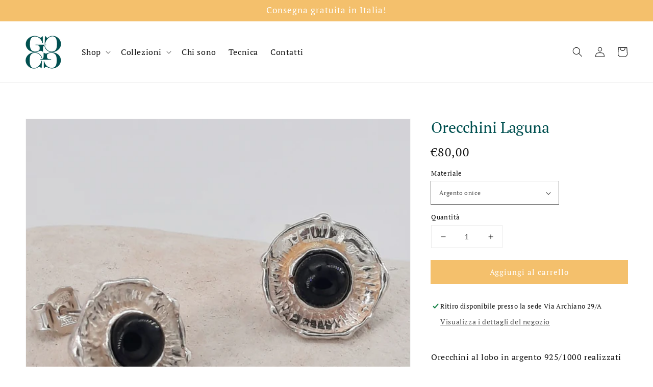

--- FILE ---
content_type: text/html; charset=utf-8
request_url: https://gaiacastelli.com/products/orecchini-linda
body_size: 28708
content:
<!doctype html>
<html class="no-js" lang="it">
  <head>
    <meta charset="utf-8">
    <meta http-equiv="X-UA-Compatible" content="IE=edge">
    <meta name="viewport" content="width=device-width,initial-scale=1">
    <meta name="theme-color" content="">
    <link rel="canonical" href="https://gaiacastelli.com/products/orecchini-linda">
    <link rel="preconnect" href="https://cdn.shopify.com" crossorigin><link rel="icon" type="image/png" href="//gaiacastelli.com/cdn/shop/files/gaia-castelli-logo-fav_32x32.png?v=1636135846"><link rel="preconnect" href="https://fonts.shopifycdn.com" crossorigin><title>
      Orecchini Laguna
 &ndash; Gaia Castelli</title>

    
      <meta name="description" content="Orecchini al lobo in argento 925/1000 realizzati a mano a cera persa.  Sono caratterizzati dalla presenza di pietre semipreziose con taglio cabochon tondo di 6 mm di diametro.  La nota di colore di queste pietre (ametista, peridoto, agata blu, agata verde, corniola, ambra, lapislazzuli, quarzo citrino, malachite o avve">
    

    

<meta property="og:site_name" content="Gaia Castelli">
<meta property="og:url" content="https://gaiacastelli.com/products/orecchini-linda">
<meta property="og:title" content="Orecchini Laguna">
<meta property="og:type" content="product">
<meta property="og:description" content="Orecchini al lobo in argento 925/1000 realizzati a mano a cera persa.  Sono caratterizzati dalla presenza di pietre semipreziose con taglio cabochon tondo di 6 mm di diametro.  La nota di colore di queste pietre (ametista, peridoto, agata blu, agata verde, corniola, ambra, lapislazzuli, quarzo citrino, malachite o avve"><meta property="og:image" content="http://gaiacastelli.com/cdn/shop/products/Orecchini_Laguna_argento_agata_blu.jpg?v=1642777977">
  <meta property="og:image:secure_url" content="https://gaiacastelli.com/cdn/shop/products/Orecchini_Laguna_argento_agata_blu.jpg?v=1642777977">
  <meta property="og:image:width" content="2288">
  <meta property="og:image:height" content="2288"><meta property="og:price:amount" content="80,00">
  <meta property="og:price:currency" content="EUR"><meta name="twitter:card" content="summary_large_image">
<meta name="twitter:title" content="Orecchini Laguna">
<meta name="twitter:description" content="Orecchini al lobo in argento 925/1000 realizzati a mano a cera persa.  Sono caratterizzati dalla presenza di pietre semipreziose con taglio cabochon tondo di 6 mm di diametro.  La nota di colore di queste pietre (ametista, peridoto, agata blu, agata verde, corniola, ambra, lapislazzuli, quarzo citrino, malachite o avve">


    <script src="//gaiacastelli.com/cdn/shop/t/1/assets/global.js?v=14237263177399231171634933885" defer="defer"></script>
    <script>window.performance && window.performance.mark && window.performance.mark('shopify.content_for_header.start');</script><meta name="google-site-verification" content="SIxjk1rZWLF6JX66eDygZQ-35XL9ijjRHYCmqQmhyQE">
<meta id="shopify-digital-wallet" name="shopify-digital-wallet" content="/54931259475/digital_wallets/dialog">
<meta name="shopify-checkout-api-token" content="be1e920dcc5002154197b226a7a51873">
<meta id="in-context-paypal-metadata" data-shop-id="54931259475" data-venmo-supported="false" data-environment="production" data-locale="it_IT" data-paypal-v4="true" data-currency="EUR">
<link rel="alternate" type="application/json+oembed" href="https://gaiacastelli.com/products/orecchini-linda.oembed">
<script async="async" src="/checkouts/internal/preloads.js?locale=it-IT"></script>
<link rel="preconnect" href="https://shop.app" crossorigin="anonymous">
<script async="async" src="https://shop.app/checkouts/internal/preloads.js?locale=it-IT&shop_id=54931259475" crossorigin="anonymous"></script>
<script id="apple-pay-shop-capabilities" type="application/json">{"shopId":54931259475,"countryCode":"IT","currencyCode":"EUR","merchantCapabilities":["supports3DS"],"merchantId":"gid:\/\/shopify\/Shop\/54931259475","merchantName":"Gaia Castelli","requiredBillingContactFields":["postalAddress","email"],"requiredShippingContactFields":["postalAddress","email"],"shippingType":"shipping","supportedNetworks":["visa","maestro","masterCard","amex"],"total":{"type":"pending","label":"Gaia Castelli","amount":"1.00"},"shopifyPaymentsEnabled":true,"supportsSubscriptions":true}</script>
<script id="shopify-features" type="application/json">{"accessToken":"be1e920dcc5002154197b226a7a51873","betas":["rich-media-storefront-analytics"],"domain":"gaiacastelli.com","predictiveSearch":true,"shopId":54931259475,"locale":"it"}</script>
<script>var Shopify = Shopify || {};
Shopify.shop = "gaia-castelli.myshopify.com";
Shopify.locale = "it";
Shopify.currency = {"active":"EUR","rate":"1.0"};
Shopify.country = "IT";
Shopify.theme = {"name":"Dawn","id":120569987155,"schema_name":"Dawn","schema_version":"2.3.0","theme_store_id":887,"role":"main"};
Shopify.theme.handle = "null";
Shopify.theme.style = {"id":null,"handle":null};
Shopify.cdnHost = "gaiacastelli.com/cdn";
Shopify.routes = Shopify.routes || {};
Shopify.routes.root = "/";</script>
<script type="module">!function(o){(o.Shopify=o.Shopify||{}).modules=!0}(window);</script>
<script>!function(o){function n(){var o=[];function n(){o.push(Array.prototype.slice.apply(arguments))}return n.q=o,n}var t=o.Shopify=o.Shopify||{};t.loadFeatures=n(),t.autoloadFeatures=n()}(window);</script>
<script>
  window.ShopifyPay = window.ShopifyPay || {};
  window.ShopifyPay.apiHost = "shop.app\/pay";
  window.ShopifyPay.redirectState = null;
</script>
<script id="shop-js-analytics" type="application/json">{"pageType":"product"}</script>
<script defer="defer" async type="module" src="//gaiacastelli.com/cdn/shopifycloud/shop-js/modules/v2/client.init-shop-cart-sync_woLKmmEG.it.esm.js"></script>
<script defer="defer" async type="module" src="//gaiacastelli.com/cdn/shopifycloud/shop-js/modules/v2/chunk.common_D1GdzbYo.esm.js"></script>
<script type="module">
  await import("//gaiacastelli.com/cdn/shopifycloud/shop-js/modules/v2/client.init-shop-cart-sync_woLKmmEG.it.esm.js");
await import("//gaiacastelli.com/cdn/shopifycloud/shop-js/modules/v2/chunk.common_D1GdzbYo.esm.js");

  window.Shopify.SignInWithShop?.initShopCartSync?.({"fedCMEnabled":true,"windoidEnabled":true});

</script>
<script>
  window.Shopify = window.Shopify || {};
  if (!window.Shopify.featureAssets) window.Shopify.featureAssets = {};
  window.Shopify.featureAssets['shop-js'] = {"shop-cart-sync":["modules/v2/client.shop-cart-sync_DoZw7IjV.it.esm.js","modules/v2/chunk.common_D1GdzbYo.esm.js"],"shop-button":["modules/v2/client.shop-button_ye9yqGzW.it.esm.js","modules/v2/chunk.common_D1GdzbYo.esm.js"],"init-windoid":["modules/v2/client.init-windoid_uc3JQA_P.it.esm.js","modules/v2/chunk.common_D1GdzbYo.esm.js"],"shop-cash-offers":["modules/v2/client.shop-cash-offers_BWyW93xa.it.esm.js","modules/v2/chunk.common_D1GdzbYo.esm.js","modules/v2/chunk.modal_BaWRk9Fd.esm.js"],"init-fed-cm":["modules/v2/client.init-fed-cm_CRbR4VzH.it.esm.js","modules/v2/chunk.common_D1GdzbYo.esm.js"],"init-shop-email-lookup-coordinator":["modules/v2/client.init-shop-email-lookup-coordinator_CutJc-VU.it.esm.js","modules/v2/chunk.common_D1GdzbYo.esm.js"],"shop-toast-manager":["modules/v2/client.shop-toast-manager_D4qfIEGD.it.esm.js","modules/v2/chunk.common_D1GdzbYo.esm.js"],"shop-login-button":["modules/v2/client.shop-login-button_DZp6C-FA.it.esm.js","modules/v2/chunk.common_D1GdzbYo.esm.js","modules/v2/chunk.modal_BaWRk9Fd.esm.js"],"pay-button":["modules/v2/client.pay-button_BihE1Peo.it.esm.js","modules/v2/chunk.common_D1GdzbYo.esm.js"],"init-shop-cart-sync":["modules/v2/client.init-shop-cart-sync_woLKmmEG.it.esm.js","modules/v2/chunk.common_D1GdzbYo.esm.js"],"init-customer-accounts-sign-up":["modules/v2/client.init-customer-accounts-sign-up_CZh5nHrj.it.esm.js","modules/v2/client.shop-login-button_DZp6C-FA.it.esm.js","modules/v2/chunk.common_D1GdzbYo.esm.js","modules/v2/chunk.modal_BaWRk9Fd.esm.js"],"avatar":["modules/v2/client.avatar_BTnouDA3.it.esm.js"],"init-customer-accounts":["modules/v2/client.init-customer-accounts_CkyvRltm.it.esm.js","modules/v2/client.shop-login-button_DZp6C-FA.it.esm.js","modules/v2/chunk.common_D1GdzbYo.esm.js","modules/v2/chunk.modal_BaWRk9Fd.esm.js"],"init-shop-for-new-customer-accounts":["modules/v2/client.init-shop-for-new-customer-accounts_BtoK7Eqg.it.esm.js","modules/v2/client.shop-login-button_DZp6C-FA.it.esm.js","modules/v2/chunk.common_D1GdzbYo.esm.js","modules/v2/chunk.modal_BaWRk9Fd.esm.js"],"checkout-modal":["modules/v2/client.checkout-modal_BW1MEhpu.it.esm.js","modules/v2/chunk.common_D1GdzbYo.esm.js","modules/v2/chunk.modal_BaWRk9Fd.esm.js"],"shop-follow-button":["modules/v2/client.shop-follow-button_OPMr-cKt.it.esm.js","modules/v2/chunk.common_D1GdzbYo.esm.js","modules/v2/chunk.modal_BaWRk9Fd.esm.js"],"shop-login":["modules/v2/client.shop-login_CcHOjb_3.it.esm.js","modules/v2/chunk.common_D1GdzbYo.esm.js","modules/v2/chunk.modal_BaWRk9Fd.esm.js"],"lead-capture":["modules/v2/client.lead-capture_DnAPIQOJ.it.esm.js","modules/v2/chunk.common_D1GdzbYo.esm.js","modules/v2/chunk.modal_BaWRk9Fd.esm.js"],"payment-terms":["modules/v2/client.payment-terms_TcmQVrLZ.it.esm.js","modules/v2/chunk.common_D1GdzbYo.esm.js","modules/v2/chunk.modal_BaWRk9Fd.esm.js"]};
</script>
<script id="__st">var __st={"a":54931259475,"offset":3600,"reqid":"b5e8a345-da45-4107-8a69-95f1d7d8cea3-1762932411","pageurl":"gaiacastelli.com\/products\/orecchini-linda","u":"30b5864d12bf","p":"product","rtyp":"product","rid":6693418598483};</script>
<script>window.ShopifyPaypalV4VisibilityTracking = true;</script>
<script id="captcha-bootstrap">!function(){'use strict';const t='contact',e='account',n='new_comment',o=[[t,t],['blogs',n],['comments',n],[t,'customer']],c=[[e,'customer_login'],[e,'guest_login'],[e,'recover_customer_password'],[e,'create_customer']],r=t=>t.map((([t,e])=>`form[action*='/${t}']:not([data-nocaptcha='true']) input[name='form_type'][value='${e}']`)).join(','),a=t=>()=>t?[...document.querySelectorAll(t)].map((t=>t.form)):[];function s(){const t=[...o],e=r(t);return a(e)}const i='password',u='form_key',d=['recaptcha-v3-token','g-recaptcha-response','h-captcha-response',i],f=()=>{try{return window.sessionStorage}catch{return}},m='__shopify_v',_=t=>t.elements[u];function p(t,e,n=!1){try{const o=window.sessionStorage,c=JSON.parse(o.getItem(e)),{data:r}=function(t){const{data:e,action:n}=t;return t[m]||n?{data:e,action:n}:{data:t,action:n}}(c);for(const[e,n]of Object.entries(r))t.elements[e]&&(t.elements[e].value=n);n&&o.removeItem(e)}catch(o){console.error('form repopulation failed',{error:o})}}const l='form_type',E='cptcha';function T(t){t.dataset[E]=!0}const w=window,h=w.document,L='Shopify',v='ce_forms',y='captcha';let A=!1;((t,e)=>{const n=(g='f06e6c50-85a8-45c8-87d0-21a2b65856fe',I='https://cdn.shopify.com/shopifycloud/storefront-forms-hcaptcha/ce_storefront_forms_captcha_hcaptcha.v1.5.2.iife.js',D={infoText:'Protetto da hCaptcha',privacyText:'Privacy',termsText:'Termini'},(t,e,n)=>{const o=w[L][v],c=o.bindForm;if(c)return c(t,g,e,D).then(n);var r;o.q.push([[t,g,e,D],n]),r=I,A||(h.body.append(Object.assign(h.createElement('script'),{id:'captcha-provider',async:!0,src:r})),A=!0)});var g,I,D;w[L]=w[L]||{},w[L][v]=w[L][v]||{},w[L][v].q=[],w[L][y]=w[L][y]||{},w[L][y].protect=function(t,e){n(t,void 0,e),T(t)},Object.freeze(w[L][y]),function(t,e,n,w,h,L){const[v,y,A,g]=function(t,e,n){const i=e?o:[],u=t?c:[],d=[...i,...u],f=r(d),m=r(i),_=r(d.filter((([t,e])=>n.includes(e))));return[a(f),a(m),a(_),s()]}(w,h,L),I=t=>{const e=t.target;return e instanceof HTMLFormElement?e:e&&e.form},D=t=>v().includes(t);t.addEventListener('submit',(t=>{const e=I(t);if(!e)return;const n=D(e)&&!e.dataset.hcaptchaBound&&!e.dataset.recaptchaBound,o=_(e),c=g().includes(e)&&(!o||!o.value);(n||c)&&t.preventDefault(),c&&!n&&(function(t){try{if(!f())return;!function(t){const e=f();if(!e)return;const n=_(t);if(!n)return;const o=n.value;o&&e.removeItem(o)}(t);const e=Array.from(Array(32),(()=>Math.random().toString(36)[2])).join('');!function(t,e){_(t)||t.append(Object.assign(document.createElement('input'),{type:'hidden',name:u})),t.elements[u].value=e}(t,e),function(t,e){const n=f();if(!n)return;const o=[...t.querySelectorAll(`input[type='${i}']`)].map((({name:t})=>t)),c=[...d,...o],r={};for(const[a,s]of new FormData(t).entries())c.includes(a)||(r[a]=s);n.setItem(e,JSON.stringify({[m]:1,action:t.action,data:r}))}(t,e)}catch(e){console.error('failed to persist form',e)}}(e),e.submit())}));const S=(t,e)=>{t&&!t.dataset[E]&&(n(t,e.some((e=>e===t))),T(t))};for(const o of['focusin','change'])t.addEventListener(o,(t=>{const e=I(t);D(e)&&S(e,y())}));const B=e.get('form_key'),M=e.get(l),P=B&&M;t.addEventListener('DOMContentLoaded',(()=>{const t=y();if(P)for(const e of t)e.elements[l].value===M&&p(e,B);[...new Set([...A(),...v().filter((t=>'true'===t.dataset.shopifyCaptcha))])].forEach((e=>S(e,t)))}))}(h,new URLSearchParams(w.location.search),n,t,e,['guest_login'])})(!0,!1)}();</script>
<script integrity="sha256-52AcMU7V7pcBOXWImdc/TAGTFKeNjmkeM1Pvks/DTgc=" data-source-attribution="shopify.loadfeatures" defer="defer" src="//gaiacastelli.com/cdn/shopifycloud/storefront/assets/storefront/load_feature-81c60534.js" crossorigin="anonymous"></script>
<script crossorigin="anonymous" defer="defer" src="//gaiacastelli.com/cdn/shopifycloud/storefront/assets/shopify_pay/storefront-65b4c6d7.js?v=20250812"></script>
<script data-source-attribution="shopify.dynamic_checkout.dynamic.init">var Shopify=Shopify||{};Shopify.PaymentButton=Shopify.PaymentButton||{isStorefrontPortableWallets:!0,init:function(){window.Shopify.PaymentButton.init=function(){};var t=document.createElement("script");t.src="https://gaiacastelli.com/cdn/shopifycloud/portable-wallets/latest/portable-wallets.it.js",t.type="module",document.head.appendChild(t)}};
</script>
<script data-source-attribution="shopify.dynamic_checkout.buyer_consent">
  function portableWalletsHideBuyerConsent(e){var t=document.getElementById("shopify-buyer-consent"),n=document.getElementById("shopify-subscription-policy-button");t&&n&&(t.classList.add("hidden"),t.setAttribute("aria-hidden","true"),n.removeEventListener("click",e))}function portableWalletsShowBuyerConsent(e){var t=document.getElementById("shopify-buyer-consent"),n=document.getElementById("shopify-subscription-policy-button");t&&n&&(t.classList.remove("hidden"),t.removeAttribute("aria-hidden"),n.addEventListener("click",e))}window.Shopify?.PaymentButton&&(window.Shopify.PaymentButton.hideBuyerConsent=portableWalletsHideBuyerConsent,window.Shopify.PaymentButton.showBuyerConsent=portableWalletsShowBuyerConsent);
</script>
<script data-source-attribution="shopify.dynamic_checkout.cart.bootstrap">document.addEventListener("DOMContentLoaded",(function(){function t(){return document.querySelector("shopify-accelerated-checkout-cart, shopify-accelerated-checkout")}if(t())Shopify.PaymentButton.init();else{new MutationObserver((function(e,n){t()&&(Shopify.PaymentButton.init(),n.disconnect())})).observe(document.body,{childList:!0,subtree:!0})}}));
</script>
<script id='scb4127' type='text/javascript' async='' src='https://gaiacastelli.com/cdn/shopifycloud/privacy-banner/storefront-banner.js'></script><link id="shopify-accelerated-checkout-styles" rel="stylesheet" media="screen" href="https://gaiacastelli.com/cdn/shopifycloud/portable-wallets/latest/accelerated-checkout-backwards-compat.css" crossorigin="anonymous">
<style id="shopify-accelerated-checkout-cart">
        #shopify-buyer-consent {
  margin-top: 1em;
  display: inline-block;
  width: 100%;
}

#shopify-buyer-consent.hidden {
  display: none;
}

#shopify-subscription-policy-button {
  background: none;
  border: none;
  padding: 0;
  text-decoration: underline;
  font-size: inherit;
  cursor: pointer;
}

#shopify-subscription-policy-button::before {
  box-shadow: none;
}

      </style>
<script id="sections-script" data-sections="main-product,product-recommendations,header,footer" defer="defer" src="//gaiacastelli.com/cdn/shop/t/1/compiled_assets/scripts.js?679"></script>
<script>window.performance && window.performance.mark && window.performance.mark('shopify.content_for_header.end');</script>


    <style data-shopify>
      @font-face {
  font-family: "PT Serif";
  font-weight: 400;
  font-style: normal;
  font-display: swap;
  src: url("//gaiacastelli.com/cdn/fonts/pt_serif/ptserif_n4.5dc26655329dc6264a046fc444eea109ea514d3d.woff2") format("woff2"),
       url("//gaiacastelli.com/cdn/fonts/pt_serif/ptserif_n4.1549d2c00b7c71aa534c98bf662cdf9b8ae01b92.woff") format("woff");
}

      @font-face {
  font-family: "PT Serif";
  font-weight: 700;
  font-style: normal;
  font-display: swap;
  src: url("//gaiacastelli.com/cdn/fonts/pt_serif/ptserif_n7.05b01f581be1e3c8aaf548f8c90656344869b497.woff2") format("woff2"),
       url("//gaiacastelli.com/cdn/fonts/pt_serif/ptserif_n7.f17e4873a71012cbec67e4ce660216ff0a1a81c8.woff") format("woff");
}

      @font-face {
  font-family: "PT Serif";
  font-weight: 400;
  font-style: italic;
  font-display: swap;
  src: url("//gaiacastelli.com/cdn/fonts/pt_serif/ptserif_i4.1afa02f8df7ccae6643176d4e6d154b743bbe421.woff2") format("woff2"),
       url("//gaiacastelli.com/cdn/fonts/pt_serif/ptserif_i4.7f2e0dc06d42deb66485d571450c1756b37093e3.woff") format("woff");
}

      @font-face {
  font-family: "PT Serif";
  font-weight: 700;
  font-style: italic;
  font-display: swap;
  src: url("//gaiacastelli.com/cdn/fonts/pt_serif/ptserif_i7.4ff1f7baaf6f5304a2181c5d610af6ed12b35185.woff2") format("woff2"),
       url("//gaiacastelli.com/cdn/fonts/pt_serif/ptserif_i7.2848bc6aae0dac68eb07fe4fc086069a0c77264c.woff") format("woff");
}

      @font-face {
  font-family: "PT Serif";
  font-weight: 400;
  font-style: normal;
  font-display: swap;
  src: url("//gaiacastelli.com/cdn/fonts/pt_serif/ptserif_n4.5dc26655329dc6264a046fc444eea109ea514d3d.woff2") format("woff2"),
       url("//gaiacastelli.com/cdn/fonts/pt_serif/ptserif_n4.1549d2c00b7c71aa534c98bf662cdf9b8ae01b92.woff") format("woff");
}


      :root {
        --font-body-family: "PT Serif", serif;
        --font-body-style: normal;
        --font-body-weight: 400;

        --font-heading-family: "PT Serif", serif;
        --font-heading-style: normal;
        --font-heading-weight: 400;

        --font-body-scale: 1.0;
        --font-heading-scale: 1.0;

        --color-base-text: 18, 18, 18;
        --color-base-background-1: 255, 255, 255;
        --color-base-background-2: 255, 251, 246;
        --color-base-solid-button-labels: 255, 255, 255;
        --color-base-outline-button-labels: 244, 192, 108;
        --color-base-accent-1: 244, 192, 108;
        --color-base-accent-2: 244, 192, 108;
        --payment-terms-background-color: #FFFFFF;

        --gradient-base-background-1: #FFFFFF;
        --gradient-base-background-2: #fffbf6;
        --gradient-base-accent-1: #f4c06c;
        --gradient-base-accent-2: #f4c06c;

        --page-width: 160rem;
        --page-width-margin: 2rem;
      }

      *,
      *::before,
      *::after {
        box-sizing: inherit;
      }

      html {
        box-sizing: border-box;
        font-size: calc(var(--font-body-scale) * 62.5%);
        height: 100%;
      }

      body {
        display: grid;
        grid-template-rows: auto auto 1fr auto;
        grid-template-columns: 100%;
        min-height: 100%;
        margin: 0;
        font-size: 1.5rem;
        letter-spacing: 0.06rem;
        line-height: calc(1 + 0.8 / var(--font-body-scale));
        font-family: var(--font-body-family);
        font-style: var(--font-body-style);
        font-weight: var(--font-body-weight);
      }

      @media screen and (min-width: 750px) {
        body {
          font-size: 1.6rem;
        }
      }
    </style>

    <link href="//gaiacastelli.com/cdn/shop/t/1/assets/base.css?v=182897356182110133871634933900" rel="stylesheet" type="text/css" media="all" />
    <link href="//gaiacastelli.com/cdn/shop/t/1/assets/custom.css?v=81513384947631275781676644793" rel="stylesheet" type="text/css" media="all" />
<link rel="preload" as="font" href="//gaiacastelli.com/cdn/fonts/pt_serif/ptserif_n4.5dc26655329dc6264a046fc444eea109ea514d3d.woff2" type="font/woff2" crossorigin><link rel="preload" as="font" href="//gaiacastelli.com/cdn/fonts/pt_serif/ptserif_n4.5dc26655329dc6264a046fc444eea109ea514d3d.woff2" type="font/woff2" crossorigin><link rel="stylesheet" href="//gaiacastelli.com/cdn/shop/t/1/assets/component-predictive-search.css?v=10425135875555615991634933881" media="print" onload="this.media='all'"><script>document.documentElement.className = document.documentElement.className.replace('no-js', 'js');</script>
  
    <!-- Global site tag (gtag.js) - Google Analytics -->
<script async src="https://www.googletagmanager.com/gtag/js?id=G-GR112SKMR6"></script>
<script>
  window.dataLayer = window.dataLayer || [];
  function gtag(){dataLayer.push(arguments);}
  gtag('js', new Date());
  gtag('config', 'G-GR112SKMR6', { 'anonymize_ip': true });
</script>

    <!-- MailerLite Universal -->
<script>
    (function(w,d,e,u,f,l,n){w[f]=w[f]||function(){(w[f].q=w[f].q||[])
    .push(arguments);},l=d.createElement(e),l.async=1,l.src=u,
    n=d.getElementsByTagName(e)[0],n.parentNode.insertBefore(l,n);})
    (window,document,'script','https://assets.mailerlite.com/js/universal.js','ml');
    ml('account', '1552004');
</script>
<!-- End MailerLite Universal -->
  
  <link href="https://monorail-edge.shopifysvc.com" rel="dns-prefetch">
<script>(function(){if ("sendBeacon" in navigator && "performance" in window) {try {var session_token_from_headers = performance.getEntriesByType('navigation')[0].serverTiming.find(x => x.name == '_s').description;} catch {var session_token_from_headers = undefined;}var session_cookie_matches = document.cookie.match(/_shopify_s=([^;]*)/);var session_token_from_cookie = session_cookie_matches && session_cookie_matches.length === 2 ? session_cookie_matches[1] : "";var session_token = session_token_from_headers || session_token_from_cookie || "";function handle_abandonment_event(e) {var entries = performance.getEntries().filter(function(entry) {return /monorail-edge.shopifysvc.com/.test(entry.name);});if (!window.abandonment_tracked && entries.length === 0) {window.abandonment_tracked = true;var currentMs = Date.now();var navigation_start = performance.timing.navigationStart;var payload = {shop_id: 54931259475,url: window.location.href,navigation_start,duration: currentMs - navigation_start,session_token,page_type: "product"};window.navigator.sendBeacon("https://monorail-edge.shopifysvc.com/v1/produce", JSON.stringify({schema_id: "online_store_buyer_site_abandonment/1.1",payload: payload,metadata: {event_created_at_ms: currentMs,event_sent_at_ms: currentMs}}));}}window.addEventListener('pagehide', handle_abandonment_event);}}());</script>
<script id="web-pixels-manager-setup">(function e(e,d,r,n,o){if(void 0===o&&(o={}),!Boolean(null===(a=null===(i=window.Shopify)||void 0===i?void 0:i.analytics)||void 0===a?void 0:a.replayQueue)){var i,a;window.Shopify=window.Shopify||{};var t=window.Shopify;t.analytics=t.analytics||{};var s=t.analytics;s.replayQueue=[],s.publish=function(e,d,r){return s.replayQueue.push([e,d,r]),!0};try{self.performance.mark("wpm:start")}catch(e){}var l=function(){var e={modern:/Edge?\/(1{2}[4-9]|1[2-9]\d|[2-9]\d{2}|\d{4,})\.\d+(\.\d+|)|Firefox\/(1{2}[4-9]|1[2-9]\d|[2-9]\d{2}|\d{4,})\.\d+(\.\d+|)|Chrom(ium|e)\/(9{2}|\d{3,})\.\d+(\.\d+|)|(Maci|X1{2}).+ Version\/(15\.\d+|(1[6-9]|[2-9]\d|\d{3,})\.\d+)([,.]\d+|)( \(\w+\)|)( Mobile\/\w+|) Safari\/|Chrome.+OPR\/(9{2}|\d{3,})\.\d+\.\d+|(CPU[ +]OS|iPhone[ +]OS|CPU[ +]iPhone|CPU IPhone OS|CPU iPad OS)[ +]+(15[._]\d+|(1[6-9]|[2-9]\d|\d{3,})[._]\d+)([._]\d+|)|Android:?[ /-](13[3-9]|1[4-9]\d|[2-9]\d{2}|\d{4,})(\.\d+|)(\.\d+|)|Android.+Firefox\/(13[5-9]|1[4-9]\d|[2-9]\d{2}|\d{4,})\.\d+(\.\d+|)|Android.+Chrom(ium|e)\/(13[3-9]|1[4-9]\d|[2-9]\d{2}|\d{4,})\.\d+(\.\d+|)|SamsungBrowser\/([2-9]\d|\d{3,})\.\d+/,legacy:/Edge?\/(1[6-9]|[2-9]\d|\d{3,})\.\d+(\.\d+|)|Firefox\/(5[4-9]|[6-9]\d|\d{3,})\.\d+(\.\d+|)|Chrom(ium|e)\/(5[1-9]|[6-9]\d|\d{3,})\.\d+(\.\d+|)([\d.]+$|.*Safari\/(?![\d.]+ Edge\/[\d.]+$))|(Maci|X1{2}).+ Version\/(10\.\d+|(1[1-9]|[2-9]\d|\d{3,})\.\d+)([,.]\d+|)( \(\w+\)|)( Mobile\/\w+|) Safari\/|Chrome.+OPR\/(3[89]|[4-9]\d|\d{3,})\.\d+\.\d+|(CPU[ +]OS|iPhone[ +]OS|CPU[ +]iPhone|CPU IPhone OS|CPU iPad OS)[ +]+(10[._]\d+|(1[1-9]|[2-9]\d|\d{3,})[._]\d+)([._]\d+|)|Android:?[ /-](13[3-9]|1[4-9]\d|[2-9]\d{2}|\d{4,})(\.\d+|)(\.\d+|)|Mobile Safari.+OPR\/([89]\d|\d{3,})\.\d+\.\d+|Android.+Firefox\/(13[5-9]|1[4-9]\d|[2-9]\d{2}|\d{4,})\.\d+(\.\d+|)|Android.+Chrom(ium|e)\/(13[3-9]|1[4-9]\d|[2-9]\d{2}|\d{4,})\.\d+(\.\d+|)|Android.+(UC? ?Browser|UCWEB|U3)[ /]?(15\.([5-9]|\d{2,})|(1[6-9]|[2-9]\d|\d{3,})\.\d+)\.\d+|SamsungBrowser\/(5\.\d+|([6-9]|\d{2,})\.\d+)|Android.+MQ{2}Browser\/(14(\.(9|\d{2,})|)|(1[5-9]|[2-9]\d|\d{3,})(\.\d+|))(\.\d+|)|K[Aa][Ii]OS\/(3\.\d+|([4-9]|\d{2,})\.\d+)(\.\d+|)/},d=e.modern,r=e.legacy,n=navigator.userAgent;return n.match(d)?"modern":n.match(r)?"legacy":"unknown"}(),u="modern"===l?"modern":"legacy",c=(null!=n?n:{modern:"",legacy:""})[u],f=function(e){return[e.baseUrl,"/wpm","/b",e.hashVersion,"modern"===e.buildTarget?"m":"l",".js"].join("")}({baseUrl:d,hashVersion:r,buildTarget:u}),m=function(e){var d=e.version,r=e.bundleTarget,n=e.surface,o=e.pageUrl,i=e.monorailEndpoint;return{emit:function(e){var a=e.status,t=e.errorMsg,s=(new Date).getTime(),l=JSON.stringify({metadata:{event_sent_at_ms:s},events:[{schema_id:"web_pixels_manager_load/3.1",payload:{version:d,bundle_target:r,page_url:o,status:a,surface:n,error_msg:t},metadata:{event_created_at_ms:s}}]});if(!i)return console&&console.warn&&console.warn("[Web Pixels Manager] No Monorail endpoint provided, skipping logging."),!1;try{return self.navigator.sendBeacon.bind(self.navigator)(i,l)}catch(e){}var u=new XMLHttpRequest;try{return u.open("POST",i,!0),u.setRequestHeader("Content-Type","text/plain"),u.send(l),!0}catch(e){return console&&console.warn&&console.warn("[Web Pixels Manager] Got an unhandled error while logging to Monorail."),!1}}}}({version:r,bundleTarget:l,surface:e.surface,pageUrl:self.location.href,monorailEndpoint:e.monorailEndpoint});try{o.browserTarget=l,function(e){var d=e.src,r=e.async,n=void 0===r||r,o=e.onload,i=e.onerror,a=e.sri,t=e.scriptDataAttributes,s=void 0===t?{}:t,l=document.createElement("script"),u=document.querySelector("head"),c=document.querySelector("body");if(l.async=n,l.src=d,a&&(l.integrity=a,l.crossOrigin="anonymous"),s)for(var f in s)if(Object.prototype.hasOwnProperty.call(s,f))try{l.dataset[f]=s[f]}catch(e){}if(o&&l.addEventListener("load",o),i&&l.addEventListener("error",i),u)u.appendChild(l);else{if(!c)throw new Error("Did not find a head or body element to append the script");c.appendChild(l)}}({src:f,async:!0,onload:function(){if(!function(){var e,d;return Boolean(null===(d=null===(e=window.Shopify)||void 0===e?void 0:e.analytics)||void 0===d?void 0:d.initialized)}()){var d=window.webPixelsManager.init(e)||void 0;if(d){var r=window.Shopify.analytics;r.replayQueue.forEach((function(e){var r=e[0],n=e[1],o=e[2];d.publishCustomEvent(r,n,o)})),r.replayQueue=[],r.publish=d.publishCustomEvent,r.visitor=d.visitor,r.initialized=!0}}},onerror:function(){return m.emit({status:"failed",errorMsg:"".concat(f," has failed to load")})},sri:function(e){var d=/^sha384-[A-Za-z0-9+/=]+$/;return"string"==typeof e&&d.test(e)}(c)?c:"",scriptDataAttributes:o}),m.emit({status:"loading"})}catch(e){m.emit({status:"failed",errorMsg:(null==e?void 0:e.message)||"Unknown error"})}}})({shopId: 54931259475,storefrontBaseUrl: "https://gaiacastelli.com",extensionsBaseUrl: "https://extensions.shopifycdn.com/cdn/shopifycloud/web-pixels-manager",monorailEndpoint: "https://monorail-edge.shopifysvc.com/unstable/produce_batch",surface: "storefront-renderer",enabledBetaFlags: ["2dca8a86"],webPixelsConfigList: [{"id":"1087897948","configuration":"{\"config\":\"{\\\"pixel_id\\\":\\\"G-P46NSRLVY8\\\",\\\"target_country\\\":\\\"IT\\\",\\\"gtag_events\\\":[{\\\"type\\\":\\\"begin_checkout\\\",\\\"action_label\\\":\\\"G-P46NSRLVY8\\\"},{\\\"type\\\":\\\"search\\\",\\\"action_label\\\":\\\"G-P46NSRLVY8\\\"},{\\\"type\\\":\\\"view_item\\\",\\\"action_label\\\":[\\\"G-P46NSRLVY8\\\",\\\"MC-DPEBFECYGM\\\"]},{\\\"type\\\":\\\"purchase\\\",\\\"action_label\\\":[\\\"G-P46NSRLVY8\\\",\\\"MC-DPEBFECYGM\\\"]},{\\\"type\\\":\\\"page_view\\\",\\\"action_label\\\":[\\\"G-P46NSRLVY8\\\",\\\"MC-DPEBFECYGM\\\"]},{\\\"type\\\":\\\"add_payment_info\\\",\\\"action_label\\\":\\\"G-P46NSRLVY8\\\"},{\\\"type\\\":\\\"add_to_cart\\\",\\\"action_label\\\":\\\"G-P46NSRLVY8\\\"}],\\\"enable_monitoring_mode\\\":false}\"}","eventPayloadVersion":"v1","runtimeContext":"OPEN","scriptVersion":"b2a88bafab3e21179ed38636efcd8a93","type":"APP","apiClientId":1780363,"privacyPurposes":[],"dataSharingAdjustments":{"protectedCustomerApprovalScopes":["read_customer_address","read_customer_email","read_customer_name","read_customer_personal_data","read_customer_phone"]}},{"id":"427721052","configuration":"{\"pixel_id\":\"417915672100811\",\"pixel_type\":\"facebook_pixel\",\"metaapp_system_user_token\":\"-\"}","eventPayloadVersion":"v1","runtimeContext":"OPEN","scriptVersion":"ca16bc87fe92b6042fbaa3acc2fbdaa6","type":"APP","apiClientId":2329312,"privacyPurposes":["ANALYTICS","MARKETING","SALE_OF_DATA"],"dataSharingAdjustments":{"protectedCustomerApprovalScopes":["read_customer_address","read_customer_email","read_customer_name","read_customer_personal_data","read_customer_phone"]}},{"id":"162464092","configuration":"{\"tagID\":\"2614463359770\"}","eventPayloadVersion":"v1","runtimeContext":"STRICT","scriptVersion":"18031546ee651571ed29edbe71a3550b","type":"APP","apiClientId":3009811,"privacyPurposes":["ANALYTICS","MARKETING","SALE_OF_DATA"],"dataSharingAdjustments":{"protectedCustomerApprovalScopes":["read_customer_address","read_customer_email","read_customer_name","read_customer_personal_data","read_customer_phone"]}},{"id":"shopify-app-pixel","configuration":"{}","eventPayloadVersion":"v1","runtimeContext":"STRICT","scriptVersion":"0450","apiClientId":"shopify-pixel","type":"APP","privacyPurposes":["ANALYTICS","MARKETING"]},{"id":"shopify-custom-pixel","eventPayloadVersion":"v1","runtimeContext":"LAX","scriptVersion":"0450","apiClientId":"shopify-pixel","type":"CUSTOM","privacyPurposes":["ANALYTICS","MARKETING"]}],isMerchantRequest: false,initData: {"shop":{"name":"Gaia Castelli","paymentSettings":{"currencyCode":"EUR"},"myshopifyDomain":"gaia-castelli.myshopify.com","countryCode":"IT","storefrontUrl":"https:\/\/gaiacastelli.com"},"customer":null,"cart":null,"checkout":null,"productVariants":[{"price":{"amount":80.0,"currencyCode":"EUR"},"product":{"title":"Orecchini Laguna","vendor":"Gaia Castelli","id":"6693418598483","untranslatedTitle":"Orecchini Laguna","url":"\/products\/orecchini-linda","type":"Earrings"},"id":"39660164317267","image":{"src":"\/\/gaiacastelli.com\/cdn\/shop\/products\/Orecchini_Laguna_argento_onice.jpg?v=1642767440"},"sku":"","title":"Argento onice","untranslatedTitle":"Argento onice"},{"price":{"amount":80.0,"currencyCode":"EUR"},"product":{"title":"Orecchini Laguna","vendor":"Gaia Castelli","id":"6693418598483","untranslatedTitle":"Orecchini Laguna","url":"\/products\/orecchini-linda","type":"Earrings"},"id":"39660164350035","image":{"src":"\/\/gaiacastelli.com\/cdn\/shop\/products\/Orecchini_Laguna_argento_corniola.jpg?v=1642777977"},"sku":"","title":"Argento corniola","untranslatedTitle":"Argento corniola"},{"price":{"amount":80.0,"currencyCode":"EUR"},"product":{"title":"Orecchini Laguna","vendor":"Gaia Castelli","id":"6693418598483","untranslatedTitle":"Orecchini Laguna","url":"\/products\/orecchini-linda","type":"Earrings"},"id":"39660164382803","image":{"src":"\/\/gaiacastelli.com\/cdn\/shop\/products\/Orecchini_Laguna_argento_peridoto.jpg?v=1642777977"},"sku":"","title":"Argento peridoto","untranslatedTitle":"Argento peridoto"},{"price":{"amount":80.0,"currencyCode":"EUR"},"product":{"title":"Orecchini Laguna","vendor":"Gaia Castelli","id":"6693418598483","untranslatedTitle":"Orecchini Laguna","url":"\/products\/orecchini-linda","type":"Earrings"},"id":"39660164415571","image":{"src":"\/\/gaiacastelli.com\/cdn\/shop\/products\/Orecchini_Laguna_argento_ambra.jpg?v=1642767030"},"sku":"","title":"Argento ambra","untranslatedTitle":"Argento ambra"},{"price":{"amount":80.0,"currencyCode":"EUR"},"product":{"title":"Orecchini Laguna","vendor":"Gaia Castelli","id":"6693418598483","untranslatedTitle":"Orecchini Laguna","url":"\/products\/orecchini-linda","type":"Earrings"},"id":"39660164448339","image":{"src":"\/\/gaiacastelli.com\/cdn\/shop\/products\/Orecchini_Laguna_argento_quarzo_citrino.jpg?v=1642767190"},"sku":"","title":"Argento quarzo citrino","untranslatedTitle":"Argento quarzo citrino"},{"price":{"amount":80.0,"currencyCode":"EUR"},"product":{"title":"Orecchini Laguna","vendor":"Gaia Castelli","id":"6693418598483","untranslatedTitle":"Orecchini Laguna","url":"\/products\/orecchini-linda","type":"Earrings"},"id":"39660164481107","image":{"src":"\/\/gaiacastelli.com\/cdn\/shop\/products\/Orecchini_Laguna_argento_agata_verde.jpg?v=1642777977"},"sku":"","title":"Argento agata verde","untranslatedTitle":"Argento agata verde"},{"price":{"amount":80.0,"currencyCode":"EUR"},"product":{"title":"Orecchini Laguna","vendor":"Gaia Castelli","id":"6693418598483","untranslatedTitle":"Orecchini Laguna","url":"\/products\/orecchini-linda","type":"Earrings"},"id":"39660164513875","image":{"src":"\/\/gaiacastelli.com\/cdn\/shop\/products\/Orecchini_Laguna_argento_malachite.jpg?v=1642767000"},"sku":"","title":"Argento malachite","untranslatedTitle":"Argento malachite"},{"price":{"amount":80.0,"currencyCode":"EUR"},"product":{"title":"Orecchini Laguna","vendor":"Gaia Castelli","id":"6693418598483","untranslatedTitle":"Orecchini Laguna","url":"\/products\/orecchini-linda","type":"Earrings"},"id":"39660164546643","image":{"src":"\/\/gaiacastelli.com\/cdn\/shop\/products\/Orecchini_Laguna_argento_turchese.jpg?v=1642777977"},"sku":"","title":"Argento turchese","untranslatedTitle":"Argento turchese"},{"price":{"amount":80.0,"currencyCode":"EUR"},"product":{"title":"Orecchini Laguna","vendor":"Gaia Castelli","id":"6693418598483","untranslatedTitle":"Orecchini Laguna","url":"\/products\/orecchini-linda","type":"Earrings"},"id":"39660164612179","image":{"src":"\/\/gaiacastelli.com\/cdn\/shop\/products\/Orecchini_Laguna_argento_lapislazzulo.jpg?v=1642766626"},"sku":"","title":"Argento lapislazzulo","untranslatedTitle":"Argento lapislazzulo"},{"price":{"amount":80.0,"currencyCode":"EUR"},"product":{"title":"Orecchini Laguna","vendor":"Gaia Castelli","id":"6693418598483","untranslatedTitle":"Orecchini Laguna","url":"\/products\/orecchini-linda","type":"Earrings"},"id":"39660164644947","image":{"src":"\/\/gaiacastelli.com\/cdn\/shop\/products\/Orecchini_Laguna_argento_ametista.jpg?v=1642777977"},"sku":"","title":"Argento ametista","untranslatedTitle":"Argento ametista"},{"price":{"amount":80.0,"currencyCode":"EUR"},"product":{"title":"Orecchini Laguna","vendor":"Gaia Castelli","id":"6693418598483","untranslatedTitle":"Orecchini Laguna","url":"\/products\/orecchini-linda","type":"Earrings"},"id":"39660587450451","image":{"src":"\/\/gaiacastelli.com\/cdn\/shop\/products\/Orecchini_Laguna_argento_agata_blu.jpg?v=1642777977"},"sku":"","title":"Argento agata blu","untranslatedTitle":"Argento agata blu"},{"price":{"amount":80.0,"currencyCode":"EUR"},"product":{"title":"Orecchini Laguna","vendor":"Gaia Castelli","id":"6693418598483","untranslatedTitle":"Orecchini Laguna","url":"\/products\/orecchini-linda","type":"Earrings"},"id":"46356134723932","image":{"src":"\/\/gaiacastelli.com\/cdn\/shop\/products\/Orecchini_Laguna_argento_avventurina.jpg?v=1678273681"},"sku":"","title":"Argento avventurina","untranslatedTitle":"Argento avventurina"}],"purchasingCompany":null},},"https://gaiacastelli.com/cdn","ae1676cfwd2530674p4253c800m34e853cb",{"modern":"","legacy":""},{"shopId":"54931259475","storefrontBaseUrl":"https:\/\/gaiacastelli.com","extensionBaseUrl":"https:\/\/extensions.shopifycdn.com\/cdn\/shopifycloud\/web-pixels-manager","surface":"storefront-renderer","enabledBetaFlags":"[\"2dca8a86\"]","isMerchantRequest":"false","hashVersion":"ae1676cfwd2530674p4253c800m34e853cb","publish":"custom","events":"[[\"page_viewed\",{}],[\"product_viewed\",{\"productVariant\":{\"price\":{\"amount\":80.0,\"currencyCode\":\"EUR\"},\"product\":{\"title\":\"Orecchini Laguna\",\"vendor\":\"Gaia Castelli\",\"id\":\"6693418598483\",\"untranslatedTitle\":\"Orecchini Laguna\",\"url\":\"\/products\/orecchini-linda\",\"type\":\"Earrings\"},\"id\":\"39660164317267\",\"image\":{\"src\":\"\/\/gaiacastelli.com\/cdn\/shop\/products\/Orecchini_Laguna_argento_onice.jpg?v=1642767440\"},\"sku\":\"\",\"title\":\"Argento onice\",\"untranslatedTitle\":\"Argento onice\"}}]]"});</script><script>
  window.ShopifyAnalytics = window.ShopifyAnalytics || {};
  window.ShopifyAnalytics.meta = window.ShopifyAnalytics.meta || {};
  window.ShopifyAnalytics.meta.currency = 'EUR';
  var meta = {"product":{"id":6693418598483,"gid":"gid:\/\/shopify\/Product\/6693418598483","vendor":"Gaia Castelli","type":"Earrings","variants":[{"id":39660164317267,"price":8000,"name":"Orecchini Laguna - Argento onice","public_title":"Argento onice","sku":""},{"id":39660164350035,"price":8000,"name":"Orecchini Laguna - Argento corniola","public_title":"Argento corniola","sku":""},{"id":39660164382803,"price":8000,"name":"Orecchini Laguna - Argento peridoto","public_title":"Argento peridoto","sku":""},{"id":39660164415571,"price":8000,"name":"Orecchini Laguna - Argento ambra","public_title":"Argento ambra","sku":""},{"id":39660164448339,"price":8000,"name":"Orecchini Laguna - Argento quarzo citrino","public_title":"Argento quarzo citrino","sku":""},{"id":39660164481107,"price":8000,"name":"Orecchini Laguna - Argento agata verde","public_title":"Argento agata verde","sku":""},{"id":39660164513875,"price":8000,"name":"Orecchini Laguna - Argento malachite","public_title":"Argento malachite","sku":""},{"id":39660164546643,"price":8000,"name":"Orecchini Laguna - Argento turchese","public_title":"Argento turchese","sku":""},{"id":39660164612179,"price":8000,"name":"Orecchini Laguna - Argento lapislazzulo","public_title":"Argento lapislazzulo","sku":""},{"id":39660164644947,"price":8000,"name":"Orecchini Laguna - Argento ametista","public_title":"Argento ametista","sku":""},{"id":39660587450451,"price":8000,"name":"Orecchini Laguna - Argento agata blu","public_title":"Argento agata blu","sku":""},{"id":46356134723932,"price":8000,"name":"Orecchini Laguna - Argento avventurina","public_title":"Argento avventurina","sku":""}],"remote":false},"page":{"pageType":"product","resourceType":"product","resourceId":6693418598483}};
  for (var attr in meta) {
    window.ShopifyAnalytics.meta[attr] = meta[attr];
  }
</script>
<script class="analytics">
  (function () {
    var customDocumentWrite = function(content) {
      var jquery = null;

      if (window.jQuery) {
        jquery = window.jQuery;
      } else if (window.Checkout && window.Checkout.$) {
        jquery = window.Checkout.$;
      }

      if (jquery) {
        jquery('body').append(content);
      }
    };

    var hasLoggedConversion = function(token) {
      if (token) {
        return document.cookie.indexOf('loggedConversion=' + token) !== -1;
      }
      return false;
    }

    var setCookieIfConversion = function(token) {
      if (token) {
        var twoMonthsFromNow = new Date(Date.now());
        twoMonthsFromNow.setMonth(twoMonthsFromNow.getMonth() + 2);

        document.cookie = 'loggedConversion=' + token + '; expires=' + twoMonthsFromNow;
      }
    }

    var trekkie = window.ShopifyAnalytics.lib = window.trekkie = window.trekkie || [];
    if (trekkie.integrations) {
      return;
    }
    trekkie.methods = [
      'identify',
      'page',
      'ready',
      'track',
      'trackForm',
      'trackLink'
    ];
    trekkie.factory = function(method) {
      return function() {
        var args = Array.prototype.slice.call(arguments);
        args.unshift(method);
        trekkie.push(args);
        return trekkie;
      };
    };
    for (var i = 0; i < trekkie.methods.length; i++) {
      var key = trekkie.methods[i];
      trekkie[key] = trekkie.factory(key);
    }
    trekkie.load = function(config) {
      trekkie.config = config || {};
      trekkie.config.initialDocumentCookie = document.cookie;
      var first = document.getElementsByTagName('script')[0];
      var script = document.createElement('script');
      script.type = 'text/javascript';
      script.onerror = function(e) {
        var scriptFallback = document.createElement('script');
        scriptFallback.type = 'text/javascript';
        scriptFallback.onerror = function(error) {
                var Monorail = {
      produce: function produce(monorailDomain, schemaId, payload) {
        var currentMs = new Date().getTime();
        var event = {
          schema_id: schemaId,
          payload: payload,
          metadata: {
            event_created_at_ms: currentMs,
            event_sent_at_ms: currentMs
          }
        };
        return Monorail.sendRequest("https://" + monorailDomain + "/v1/produce", JSON.stringify(event));
      },
      sendRequest: function sendRequest(endpointUrl, payload) {
        // Try the sendBeacon API
        if (window && window.navigator && typeof window.navigator.sendBeacon === 'function' && typeof window.Blob === 'function' && !Monorail.isIos12()) {
          var blobData = new window.Blob([payload], {
            type: 'text/plain'
          });

          if (window.navigator.sendBeacon(endpointUrl, blobData)) {
            return true;
          } // sendBeacon was not successful

        } // XHR beacon

        var xhr = new XMLHttpRequest();

        try {
          xhr.open('POST', endpointUrl);
          xhr.setRequestHeader('Content-Type', 'text/plain');
          xhr.send(payload);
        } catch (e) {
          console.log(e);
        }

        return false;
      },
      isIos12: function isIos12() {
        return window.navigator.userAgent.lastIndexOf('iPhone; CPU iPhone OS 12_') !== -1 || window.navigator.userAgent.lastIndexOf('iPad; CPU OS 12_') !== -1;
      }
    };
    Monorail.produce('monorail-edge.shopifysvc.com',
      'trekkie_storefront_load_errors/1.1',
      {shop_id: 54931259475,
      theme_id: 120569987155,
      app_name: "storefront",
      context_url: window.location.href,
      source_url: "//gaiacastelli.com/cdn/s/trekkie.storefront.308893168db1679b4a9f8a086857af995740364f.min.js"});

        };
        scriptFallback.async = true;
        scriptFallback.src = '//gaiacastelli.com/cdn/s/trekkie.storefront.308893168db1679b4a9f8a086857af995740364f.min.js';
        first.parentNode.insertBefore(scriptFallback, first);
      };
      script.async = true;
      script.src = '//gaiacastelli.com/cdn/s/trekkie.storefront.308893168db1679b4a9f8a086857af995740364f.min.js';
      first.parentNode.insertBefore(script, first);
    };
    trekkie.load(
      {"Trekkie":{"appName":"storefront","development":false,"defaultAttributes":{"shopId":54931259475,"isMerchantRequest":null,"themeId":120569987155,"themeCityHash":"8527787130931090128","contentLanguage":"it","currency":"EUR","eventMetadataId":"eafb792e-a4a0-4d0f-b507-ff4ddf051118"},"isServerSideCookieWritingEnabled":true,"monorailRegion":"shop_domain","enabledBetaFlags":["f0df213a"]},"Session Attribution":{},"S2S":{"facebookCapiEnabled":true,"source":"trekkie-storefront-renderer","apiClientId":580111}}
    );

    var loaded = false;
    trekkie.ready(function() {
      if (loaded) return;
      loaded = true;

      window.ShopifyAnalytics.lib = window.trekkie;

      var originalDocumentWrite = document.write;
      document.write = customDocumentWrite;
      try { window.ShopifyAnalytics.merchantGoogleAnalytics.call(this); } catch(error) {};
      document.write = originalDocumentWrite;

      window.ShopifyAnalytics.lib.page(null,{"pageType":"product","resourceType":"product","resourceId":6693418598483,"shopifyEmitted":true});

      var match = window.location.pathname.match(/checkouts\/(.+)\/(thank_you|post_purchase)/)
      var token = match? match[1]: undefined;
      if (!hasLoggedConversion(token)) {
        setCookieIfConversion(token);
        window.ShopifyAnalytics.lib.track("Viewed Product",{"currency":"EUR","variantId":39660164317267,"productId":6693418598483,"productGid":"gid:\/\/shopify\/Product\/6693418598483","name":"Orecchini Laguna - Argento onice","price":"80.00","sku":"","brand":"Gaia Castelli","variant":"Argento onice","category":"Earrings","nonInteraction":true,"remote":false},undefined,undefined,{"shopifyEmitted":true});
      window.ShopifyAnalytics.lib.track("monorail:\/\/trekkie_storefront_viewed_product\/1.1",{"currency":"EUR","variantId":39660164317267,"productId":6693418598483,"productGid":"gid:\/\/shopify\/Product\/6693418598483","name":"Orecchini Laguna - Argento onice","price":"80.00","sku":"","brand":"Gaia Castelli","variant":"Argento onice","category":"Earrings","nonInteraction":true,"remote":false,"referer":"https:\/\/gaiacastelli.com\/products\/orecchini-linda"});
      }
    });


        var eventsListenerScript = document.createElement('script');
        eventsListenerScript.async = true;
        eventsListenerScript.src = "//gaiacastelli.com/cdn/shopifycloud/storefront/assets/shop_events_listener-3da45d37.js";
        document.getElementsByTagName('head')[0].appendChild(eventsListenerScript);

})();</script>
<script
  defer
  src="https://gaiacastelli.com/cdn/shopifycloud/perf-kit/shopify-perf-kit-2.1.2.min.js"
  data-application="storefront-renderer"
  data-shop-id="54931259475"
  data-render-region="gcp-us-east1"
  data-page-type="product"
  data-theme-instance-id="120569987155"
  data-theme-name="Dawn"
  data-theme-version="2.3.0"
  data-monorail-region="shop_domain"
  data-resource-timing-sampling-rate="10"
  data-shs="true"
  data-shs-beacon="true"
  data-shs-export-with-fetch="true"
  data-shs-logs-sample-rate="1"
></script>
</head>

  <body class="gradient">
    <a class="skip-to-content-link button visually-hidden" href="#MainContent">
      Vai direttamente ai contenuti
    </a>

    <div id="shopify-section-announcement-bar" class="shopify-section"><div class="announcement-bar color-accent-1 gradient" role="region" aria-label="Annuncio" ><p class="announcement-bar__message h5">
                Consegna gratuita in Italia!
</p></div>
</div>
    <div id="shopify-section-header" class="shopify-section"><link rel="stylesheet" href="//gaiacastelli.com/cdn/shop/t/1/assets/component-list-menu.css?v=161614383810958508431634933889" media="print" onload="this.media='all'">
<link rel="stylesheet" href="//gaiacastelli.com/cdn/shop/t/1/assets/component-search.css?v=128662198121899399791634933876" media="print" onload="this.media='all'">
<link rel="stylesheet" href="//gaiacastelli.com/cdn/shop/t/1/assets/component-menu-drawer.css?v=25441607779389632351634933879" media="print" onload="this.media='all'">
<link rel="stylesheet" href="//gaiacastelli.com/cdn/shop/t/1/assets/component-cart-notification.css?v=168160950397931396041634933874" media="print" onload="this.media='all'">
<link rel="stylesheet" href="//gaiacastelli.com/cdn/shop/t/1/assets/component-cart-items.css?v=66764593009401432141634933900" media="print" onload="this.media='all'"><link rel="stylesheet" href="//gaiacastelli.com/cdn/shop/t/1/assets/component-price.css?v=5328827735059554991634933878" media="print" onload="this.media='all'">
  <link rel="stylesheet" href="//gaiacastelli.com/cdn/shop/t/1/assets/component-loading-overlay.css?v=167310470843593579841634933903" media="print" onload="this.media='all'"><noscript><link href="//gaiacastelli.com/cdn/shop/t/1/assets/component-list-menu.css?v=161614383810958508431634933889" rel="stylesheet" type="text/css" media="all" /></noscript>
<noscript><link href="//gaiacastelli.com/cdn/shop/t/1/assets/component-search.css?v=128662198121899399791634933876" rel="stylesheet" type="text/css" media="all" /></noscript>
<noscript><link href="//gaiacastelli.com/cdn/shop/t/1/assets/component-menu-drawer.css?v=25441607779389632351634933879" rel="stylesheet" type="text/css" media="all" /></noscript>
<noscript><link href="//gaiacastelli.com/cdn/shop/t/1/assets/component-cart-notification.css?v=168160950397931396041634933874" rel="stylesheet" type="text/css" media="all" /></noscript>
<noscript><link href="//gaiacastelli.com/cdn/shop/t/1/assets/component-cart-items.css?v=66764593009401432141634933900" rel="stylesheet" type="text/css" media="all" /></noscript>

<style>
  header-drawer {
    justify-self: start;
    margin-left: -1.2rem;
  }

  @media screen and (min-width: 990px) {
    header-drawer {
      display: none;
    }
  }

  .menu-drawer-container {
    display: flex;
  }

  .list-menu {
    list-style: none;
    padding: 0;
    margin: 0;
  }

  .list-menu--inline {
    display: inline-flex;
    flex-wrap: wrap;
  }

  summary.list-menu__item {
    padding-right: 2.7rem;
  }

  .list-menu__item {
    display: flex;
    align-items: center;
    line-height: calc(1 + 0.3 / var(--font-body-scale));
  }

  .list-menu__item--link {
    text-decoration: none;
    padding-bottom: 1rem;
    padding-top: 1rem;
    line-height: calc(1 + 0.8 / var(--font-body-scale));
  }

  @media screen and (min-width: 750px) {
    .list-menu__item--link {
      padding-bottom: 0.5rem;
      padding-top: 0.5rem;
    }
  }
</style>

<script src="//gaiacastelli.com/cdn/shop/t/1/assets/details-disclosure.js?v=130383321174778955031634933897" defer="defer"></script>
<script src="//gaiacastelli.com/cdn/shop/t/1/assets/details-modal.js?v=28236984606388830511634933896" defer="defer"></script>
<script src="//gaiacastelli.com/cdn/shop/t/1/assets/cart-notification.js?v=18770815536247936311634933877" defer="defer"></script>

<svg xmlns="http://www.w3.org/2000/svg" class="hidden">
  <symbol id="icon-search" viewbox="0 0 18 19" fill="none">
    <path fill-rule="evenodd" clip-rule="evenodd" d="M11.03 11.68A5.784 5.784 0 112.85 3.5a5.784 5.784 0 018.18 8.18zm.26 1.12a6.78 6.78 0 11.72-.7l5.4 5.4a.5.5 0 11-.71.7l-5.41-5.4z" fill="currentColor"/>
  </symbol>

  <symbol id="icon-close" class="icon icon-close" fill="none" viewBox="0 0 18 17">
    <path d="M.865 15.978a.5.5 0 00.707.707l7.433-7.431 7.579 7.282a.501.501 0 00.846-.37.5.5 0 00-.153-.351L9.712 8.546l7.417-7.416a.5.5 0 10-.707-.708L8.991 7.853 1.413.573a.5.5 0 10-.693.72l7.563 7.268-7.418 7.417z" fill="currentColor">
  </symbol>
</svg>
<sticky-header class="header-wrapper color-background-1 gradient header-wrapper--border-bottom">
  <header class="header header--middle-left page-width header--has-menu"><header-drawer data-breakpoint="tablet">
        <details class="menu-drawer-container">
          <summary class="header__icon header__icon--menu header__icon--summary link focus-inset" aria-label="Menu">
            <span>
              <svg xmlns="http://www.w3.org/2000/svg" aria-hidden="true" focusable="false" role="presentation" class="icon icon-hamburger" fill="none" viewBox="0 0 18 16">
  <path d="M1 .5a.5.5 0 100 1h15.71a.5.5 0 000-1H1zM.5 8a.5.5 0 01.5-.5h15.71a.5.5 0 010 1H1A.5.5 0 01.5 8zm0 7a.5.5 0 01.5-.5h15.71a.5.5 0 010 1H1a.5.5 0 01-.5-.5z" fill="currentColor">
</svg>

              <svg xmlns="http://www.w3.org/2000/svg" aria-hidden="true" focusable="false" role="presentation" class="icon icon-close" fill="none" viewBox="0 0 18 17">
  <path d="M.865 15.978a.5.5 0 00.707.707l7.433-7.431 7.579 7.282a.501.501 0 00.846-.37.5.5 0 00-.153-.351L9.712 8.546l7.417-7.416a.5.5 0 10-.707-.708L8.991 7.853 1.413.573a.5.5 0 10-.693.72l7.563 7.268-7.418 7.417z" fill="currentColor">
</svg>

            </span>
          </summary>
          <div id="menu-drawer" class="menu-drawer motion-reduce" tabindex="-1">
            <div class="menu-drawer__inner-container">
              <div class="menu-drawer__navigation-container">
                <nav class="menu-drawer__navigation">
                  <ul class="menu-drawer__menu list-menu" role="list"><li><details>
                            <summary class="menu-drawer__menu-item list-menu__item link link--text focus-inset">
                              Shop
                              <svg viewBox="0 0 14 10" fill="none" aria-hidden="true" focusable="false" role="presentation" class="icon icon-arrow" xmlns="http://www.w3.org/2000/svg">
  <path fill-rule="evenodd" clip-rule="evenodd" d="M8.537.808a.5.5 0 01.817-.162l4 4a.5.5 0 010 .708l-4 4a.5.5 0 11-.708-.708L11.793 5.5H1a.5.5 0 010-1h10.793L8.646 1.354a.5.5 0 01-.109-.546z" fill="currentColor">
</svg>

                              <svg aria-hidden="true" focusable="false" role="presentation" class="icon icon-caret" viewBox="0 0 10 6">
  <path fill-rule="evenodd" clip-rule="evenodd" d="M9.354.646a.5.5 0 00-.708 0L5 4.293 1.354.646a.5.5 0 00-.708.708l4 4a.5.5 0 00.708 0l4-4a.5.5 0 000-.708z" fill="currentColor">
</svg>

                            </summary>
                            <div id="link-Shop" class="menu-drawer__submenu motion-reduce" tabindex="-1">
                              <div class="menu-drawer__inner-submenu">
                                <button class="menu-drawer__close-button link link--text focus-inset" aria-expanded="true">
                                  <svg viewBox="0 0 14 10" fill="none" aria-hidden="true" focusable="false" role="presentation" class="icon icon-arrow" xmlns="http://www.w3.org/2000/svg">
  <path fill-rule="evenodd" clip-rule="evenodd" d="M8.537.808a.5.5 0 01.817-.162l4 4a.5.5 0 010 .708l-4 4a.5.5 0 11-.708-.708L11.793 5.5H1a.5.5 0 010-1h10.793L8.646 1.354a.5.5 0 01-.109-.546z" fill="currentColor">
</svg>

                                  Shop
                                </button>
                                <ul class="menu-drawer__menu list-menu" role="list" tabindex="-1"><li><a href="/collections/tutti-i-prodotti" class="menu-drawer__menu-item link link--text list-menu__item focus-inset">
                                          Tutti i prodotti
                                        </a></li><li><a href="/collections/anelli" class="menu-drawer__menu-item link link--text list-menu__item focus-inset">
                                          Anelli
                                        </a></li><li><a href="/collections/bracciali" class="menu-drawer__menu-item link link--text list-menu__item focus-inset">
                                          Bracciali
                                        </a></li><li><a href="/collections/collane" class="menu-drawer__menu-item link link--text list-menu__item focus-inset">
                                          Collane
                                        </a></li><li><a href="/collections/orecchini" class="menu-drawer__menu-item link link--text list-menu__item focus-inset">
                                          Orecchini
                                        </a></li></ul>
                              </div>
                            </div>
                          </details></li><li><details>
                            <summary class="menu-drawer__menu-item list-menu__item link link--text focus-inset">
                              Collezioni
                              <svg viewBox="0 0 14 10" fill="none" aria-hidden="true" focusable="false" role="presentation" class="icon icon-arrow" xmlns="http://www.w3.org/2000/svg">
  <path fill-rule="evenodd" clip-rule="evenodd" d="M8.537.808a.5.5 0 01.817-.162l4 4a.5.5 0 010 .708l-4 4a.5.5 0 11-.708-.708L11.793 5.5H1a.5.5 0 010-1h10.793L8.646 1.354a.5.5 0 01-.109-.546z" fill="currentColor">
</svg>

                              <svg aria-hidden="true" focusable="false" role="presentation" class="icon icon-caret" viewBox="0 0 10 6">
  <path fill-rule="evenodd" clip-rule="evenodd" d="M9.354.646a.5.5 0 00-.708 0L5 4.293 1.354.646a.5.5 0 00-.708.708l4 4a.5.5 0 00.708 0l4-4a.5.5 0 000-.708z" fill="currentColor">
</svg>

                            </summary>
                            <div id="link-Collezioni" class="menu-drawer__submenu motion-reduce" tabindex="-1">
                              <div class="menu-drawer__inner-submenu">
                                <button class="menu-drawer__close-button link link--text focus-inset" aria-expanded="true">
                                  <svg viewBox="0 0 14 10" fill="none" aria-hidden="true" focusable="false" role="presentation" class="icon icon-arrow" xmlns="http://www.w3.org/2000/svg">
  <path fill-rule="evenodd" clip-rule="evenodd" d="M8.537.808a.5.5 0 01.817-.162l4 4a.5.5 0 010 .708l-4 4a.5.5 0 11-.708-.708L11.793 5.5H1a.5.5 0 010-1h10.793L8.646 1.354a.5.5 0 01-.109-.546z" fill="currentColor">
</svg>

                                  Collezioni
                                </button>
                                <ul class="menu-drawer__menu list-menu" role="list" tabindex="-1"><li><a href="/collections/argento" class="menu-drawer__menu-item link link--text list-menu__item focus-inset">
                                          Argento
                                        </a></li><li><a href="/collections/bronzo" class="menu-drawer__menu-item link link--text list-menu__item focus-inset">
                                          Bronzo
                                        </a></li><li><a href="/collections/oro" class="menu-drawer__menu-item link link--text list-menu__item focus-inset">
                                          Oro
                                        </a></li></ul>
                              </div>
                            </div>
                          </details></li><li><a href="/pages/chi-sono" class="menu-drawer__menu-item list-menu__item link link--text focus-inset">
                            Chi sono
                          </a></li><li><a href="/pages/tecnica" class="menu-drawer__menu-item list-menu__item link link--text focus-inset">
                            Tecnica
                          </a></li><li><a href="/pages/contact" class="menu-drawer__menu-item list-menu__item link link--text focus-inset">
                            Contatti
                          </a></li></ul>
                </nav>
                <div class="menu-drawer__utility-links"><a href="https://gaiacastelli.com/customer_authentication/redirect?locale=it&region_country=IT" class="menu-drawer__account link focus-inset h5">
                      <svg xmlns="http://www.w3.org/2000/svg" aria-hidden="true" focusable="false" role="presentation" class="icon icon-account" fill="none" viewBox="0 0 18 19">
  <path fill-rule="evenodd" clip-rule="evenodd" d="M6 4.5a3 3 0 116 0 3 3 0 01-6 0zm3-4a4 4 0 100 8 4 4 0 000-8zm5.58 12.15c1.12.82 1.83 2.24 1.91 4.85H1.51c.08-2.6.79-4.03 1.9-4.85C4.66 11.75 6.5 11.5 9 11.5s4.35.26 5.58 1.15zM9 10.5c-2.5 0-4.65.24-6.17 1.35C1.27 12.98.5 14.93.5 18v.5h17V18c0-3.07-.77-5.02-2.33-6.15-1.52-1.1-3.67-1.35-6.17-1.35z" fill="currentColor">
</svg>

Accedi</a><ul class="list list-social list-unstyled" role="list"><li class="list-social__item">
                        <a href="https://www.facebook.com/gaiacastelligioielli" class="list-social__link link"><svg aria-hidden="true" focusable="false" role="presentation" class="icon icon-facebook" viewBox="0 0 18 18">
  <path fill="currentColor" d="M16.42.61c.27 0 .5.1.69.28.19.2.28.42.28.7v15.44c0 .27-.1.5-.28.69a.94.94 0 01-.7.28h-4.39v-6.7h2.25l.31-2.65h-2.56v-1.7c0-.4.1-.72.28-.93.18-.2.5-.32 1-.32h1.37V3.35c-.6-.06-1.27-.1-2.01-.1-1.01 0-1.83.3-2.45.9-.62.6-.93 1.44-.93 2.53v1.97H7.04v2.65h2.24V18H.98c-.28 0-.5-.1-.7-.28a.94.94 0 01-.28-.7V1.59c0-.27.1-.5.28-.69a.94.94 0 01.7-.28h15.44z">
</svg>
<span class="visually-hidden">Facebook</span>
                        </a>
                      </li><li class="list-social__item">
                        <a href="https://www.pinterest.it/gcastelligaia/_saved/" class="list-social__link link"><svg aria-hidden="true" focusable="false" role="presentation" class="icon icon-pinterest" viewBox="0 0 17 18">
  <path fill="currentColor" d="M8.48.58a8.42 8.42 0 015.9 2.45 8.42 8.42 0 011.33 10.08 8.28 8.28 0 01-7.23 4.16 8.5 8.5 0 01-2.37-.32c.42-.68.7-1.29.85-1.8l.59-2.29c.14.28.41.52.8.73.4.2.8.31 1.24.31.87 0 1.65-.25 2.34-.75a4.87 4.87 0 001.6-2.05 7.3 7.3 0 00.56-2.93c0-1.3-.5-2.41-1.49-3.36a5.27 5.27 0 00-3.8-1.43c-.93 0-1.8.16-2.58.48A5.23 5.23 0 002.85 8.6c0 .75.14 1.41.43 1.98.28.56.7.96 1.27 1.2.1.04.19.04.26 0 .07-.03.12-.1.15-.2l.18-.68c.05-.15.02-.3-.11-.45a2.35 2.35 0 01-.57-1.63A3.96 3.96 0 018.6 4.8c1.09 0 1.94.3 2.54.89.61.6.92 1.37.92 2.32 0 .8-.11 1.54-.33 2.21a3.97 3.97 0 01-.93 1.62c-.4.4-.87.6-1.4.6-.43 0-.78-.15-1.06-.47-.27-.32-.36-.7-.26-1.13a111.14 111.14 0 01.47-1.6l.18-.73c.06-.26.09-.47.09-.65 0-.36-.1-.66-.28-.89-.2-.23-.47-.35-.83-.35-.45 0-.83.2-1.13.62-.3.41-.46.93-.46 1.56a4.1 4.1 0 00.18 1.15l.06.15c-.6 2.58-.95 4.1-1.08 4.54-.12.55-.16 1.2-.13 1.94a8.4 8.4 0 01-5-7.65c0-2.3.81-4.28 2.44-5.9A8.04 8.04 0 018.48.57z">
</svg>
<span class="visually-hidden">Pinterest</span>
                        </a>
                      </li><li class="list-social__item">
                        <a href="https://www.instagram.com/gaia_castelli_gioielli/" class="list-social__link link"><svg aria-hidden="true" focusable="false" role="presentation" class="icon icon-instagram" viewBox="0 0 18 18">
  <path fill="currentColor" d="M8.77 1.58c2.34 0 2.62.01 3.54.05.86.04 1.32.18 1.63.3.41.17.7.35 1.01.66.3.3.5.6.65 1 .12.32.27.78.3 1.64.05.92.06 1.2.06 3.54s-.01 2.62-.05 3.54a4.79 4.79 0 01-.3 1.63c-.17.41-.35.7-.66 1.01-.3.3-.6.5-1.01.66-.31.12-.77.26-1.63.3-.92.04-1.2.05-3.54.05s-2.62 0-3.55-.05a4.79 4.79 0 01-1.62-.3c-.42-.16-.7-.35-1.01-.66-.31-.3-.5-.6-.66-1a4.87 4.87 0 01-.3-1.64c-.04-.92-.05-1.2-.05-3.54s0-2.62.05-3.54c.04-.86.18-1.32.3-1.63.16-.41.35-.7.66-1.01.3-.3.6-.5 1-.65.32-.12.78-.27 1.63-.3.93-.05 1.2-.06 3.55-.06zm0-1.58C6.39 0 6.09.01 5.15.05c-.93.04-1.57.2-2.13.4-.57.23-1.06.54-1.55 1.02C1 1.96.7 2.45.46 3.02c-.22.56-.37 1.2-.4 2.13C0 6.1 0 6.4 0 8.77s.01 2.68.05 3.61c.04.94.2 1.57.4 2.13.23.58.54 1.07 1.02 1.56.49.48.98.78 1.55 1.01.56.22 1.2.37 2.13.4.94.05 1.24.06 3.62.06 2.39 0 2.68-.01 3.62-.05.93-.04 1.57-.2 2.13-.41a4.27 4.27 0 001.55-1.01c.49-.49.79-.98 1.01-1.56.22-.55.37-1.19.41-2.13.04-.93.05-1.23.05-3.61 0-2.39 0-2.68-.05-3.62a6.47 6.47 0 00-.4-2.13 4.27 4.27 0 00-1.02-1.55A4.35 4.35 0 0014.52.46a6.43 6.43 0 00-2.13-.41A69 69 0 008.77 0z"/>
  <path fill="currentColor" d="M8.8 4a4.5 4.5 0 100 9 4.5 4.5 0 000-9zm0 7.43a2.92 2.92 0 110-5.85 2.92 2.92 0 010 5.85zM13.43 5a1.05 1.05 0 100-2.1 1.05 1.05 0 000 2.1z">
</svg>
<span class="visually-hidden">Instagram</span>
                        </a>
                      </li></ul>
                </div>
              </div>
            </div>
          </div>
        </details>
      </header-drawer><a href="/" class="header__heading-link link link--text focus-inset"><img srcset="//gaiacastelli.com/cdn/shop/files/gaia-castelli-logo-petrolio-symbol_70x.png?v=1636136398 1x, //gaiacastelli.com/cdn/shop/files/gaia-castelli-logo-petrolio-symbol_70x@2x.png?v=1636136398 2x"
              src="//gaiacastelli.com/cdn/shop/files/gaia-castelli-logo-petrolio-symbol_70x.png?v=1636136398"
              loading="lazy"
              class="header__heading-logo"
              width="361"
              height="337"
              alt="Gaia Castelli"
            ></a><nav class="header__inline-menu">
        <ul class="list-menu list-menu--inline" role="list"><li><details-disclosure>
                  <details>
                    <summary class="header__menu-item list-menu__item link focus-inset">
                      <span>Shop</span>
                      <svg aria-hidden="true" focusable="false" role="presentation" class="icon icon-caret" viewBox="0 0 10 6">
  <path fill-rule="evenodd" clip-rule="evenodd" d="M9.354.646a.5.5 0 00-.708 0L5 4.293 1.354.646a.5.5 0 00-.708.708l4 4a.5.5 0 00.708 0l4-4a.5.5 0 000-.708z" fill="currentColor">
</svg>

                    </summary>
                    <ul class="header__submenu list-menu list-menu--disclosure caption-large motion-reduce" role="list" tabindex="-1"><li><a href="/collections/tutti-i-prodotti" class="header__menu-item list-menu__item link link--text focus-inset caption-large">
                              Tutti i prodotti
                            </a></li><li><a href="/collections/anelli" class="header__menu-item list-menu__item link link--text focus-inset caption-large">
                              Anelli
                            </a></li><li><a href="/collections/bracciali" class="header__menu-item list-menu__item link link--text focus-inset caption-large">
                              Bracciali
                            </a></li><li><a href="/collections/collane" class="header__menu-item list-menu__item link link--text focus-inset caption-large">
                              Collane
                            </a></li><li><a href="/collections/orecchini" class="header__menu-item list-menu__item link link--text focus-inset caption-large">
                              Orecchini
                            </a></li></ul>
                  </details>
                </details-disclosure></li><li><details-disclosure>
                  <details>
                    <summary class="header__menu-item list-menu__item link focus-inset">
                      <span>Collezioni</span>
                      <svg aria-hidden="true" focusable="false" role="presentation" class="icon icon-caret" viewBox="0 0 10 6">
  <path fill-rule="evenodd" clip-rule="evenodd" d="M9.354.646a.5.5 0 00-.708 0L5 4.293 1.354.646a.5.5 0 00-.708.708l4 4a.5.5 0 00.708 0l4-4a.5.5 0 000-.708z" fill="currentColor">
</svg>

                    </summary>
                    <ul class="header__submenu list-menu list-menu--disclosure caption-large motion-reduce" role="list" tabindex="-1"><li><a href="/collections/argento" class="header__menu-item list-menu__item link link--text focus-inset caption-large">
                              Argento
                            </a></li><li><a href="/collections/bronzo" class="header__menu-item list-menu__item link link--text focus-inset caption-large">
                              Bronzo
                            </a></li><li><a href="/collections/oro" class="header__menu-item list-menu__item link link--text focus-inset caption-large">
                              Oro
                            </a></li></ul>
                  </details>
                </details-disclosure></li><li><a href="/pages/chi-sono" class="header__menu-item header__menu-item list-menu__item link link--text focus-inset">
                  <span>Chi sono</span>
                </a></li><li><a href="/pages/tecnica" class="header__menu-item header__menu-item list-menu__item link link--text focus-inset">
                  <span>Tecnica</span>
                </a></li><li><a href="/pages/contact" class="header__menu-item header__menu-item list-menu__item link link--text focus-inset">
                  <span>Contatti</span>
                </a></li></ul>
      </nav><div class="header__icons">
      <details-modal class="header__search">
        <details>
          <summary class="header__icon header__icon--search header__icon--summary link focus-inset modal__toggle" aria-haspopup="dialog" aria-label="Cerca">
            <span>
              <svg class="modal__toggle-open icon icon-search" aria-hidden="true" focusable="false" role="presentation">
                <use href="#icon-search">
              </svg>
              <svg class="modal__toggle-close icon icon-close" aria-hidden="true" focusable="false" role="presentation">
                <use href="#icon-close">
              </svg>
            </span>
          </summary>
          <div class="search-modal modal__content" role="dialog" aria-modal="true" aria-label="Cerca">
            <div class="modal-overlay"></div>
            <div class="search-modal__content" tabindex="-1"><predictive-search class="search-modal__form" data-loading-text="Caricamento in corso..."><form action="/search" method="get" role="search" class="search search-modal__form">
                  <div class="field">
                    <input class="search__input field__input" 
                      id="Search-In-Modal"
                      type="search"
                      name="q"
                      value=""
                      placeholder="Cerca"role="combobox"
                        aria-expanded="false"
                        aria-owns="predictive-search-results-list"
                        aria-controls="predictive-search-results-list"
                        aria-haspopup="listbox"
                        aria-autocomplete="list"
                        autocorrect="off"
                        autocomplete="off"
                        autocapitalize="off"
                        spellcheck="false">
                    <label class="field__label" for="Search-In-Modal">Cerca</label>
                    <input type="hidden" name="options[prefix]" value="last">
                    <button class="search__button field__button" aria-label="Cerca">
                      <svg class="icon icon-search" aria-hidden="true" focusable="false" role="presentation">
                        <use href="#icon-search">
                      </svg>
                    </button> 
                  </div><div class="predictive-search predictive-search--header" tabindex="-1" data-predictive-search>
                      <div class="predictive-search__loading-state">
                        <svg aria-hidden="true" focusable="false" role="presentation" class="spinner" viewBox="0 0 66 66" xmlns="http://www.w3.org/2000/svg">
                          <circle class="path" fill="none" stroke-width="6" cx="33" cy="33" r="30"></circle>
                        </svg>
                      </div>
                    </div>

                    <span class="predictive-search-status visually-hidden" role="status" aria-hidden="true"></span></form></predictive-search><button type="button" class="search-modal__close-button modal__close-button link link--text focus-inset" aria-label="Chiudi">
                <svg class="icon icon-close" aria-hidden="true" focusable="false" role="presentation">
                  <use href="#icon-close">
                </svg>
              </button>
            </div>
          </div>
        </details>
      </details-modal><a href="https://gaiacastelli.com/customer_authentication/redirect?locale=it&region_country=IT" class="header__icon header__icon--account link focus-inset small-hide">
          <svg xmlns="http://www.w3.org/2000/svg" aria-hidden="true" focusable="false" role="presentation" class="icon icon-account" fill="none" viewBox="0 0 18 19">
  <path fill-rule="evenodd" clip-rule="evenodd" d="M6 4.5a3 3 0 116 0 3 3 0 01-6 0zm3-4a4 4 0 100 8 4 4 0 000-8zm5.58 12.15c1.12.82 1.83 2.24 1.91 4.85H1.51c.08-2.6.79-4.03 1.9-4.85C4.66 11.75 6.5 11.5 9 11.5s4.35.26 5.58 1.15zM9 10.5c-2.5 0-4.65.24-6.17 1.35C1.27 12.98.5 14.93.5 18v.5h17V18c0-3.07-.77-5.02-2.33-6.15-1.52-1.1-3.67-1.35-6.17-1.35z" fill="currentColor">
</svg>

          <span class="visually-hidden">Accedi</span>
        </a><a href="/cart" class="header__icon header__icon--cart link focus-inset" id="cart-icon-bubble"><svg class="icon icon-cart-empty" aria-hidden="true" focusable="false" role="presentation" xmlns="http://www.w3.org/2000/svg" viewBox="0 0 40 40" fill="none">
  <path d="m15.75 11.8h-3.16l-.77 11.6a5 5 0 0 0 4.99 5.34h7.38a5 5 0 0 0 4.99-5.33l-.78-11.61zm0 1h-2.22l-.71 10.67a4 4 0 0 0 3.99 4.27h7.38a4 4 0 0 0 4-4.27l-.72-10.67h-2.22v.63a4.75 4.75 0 1 1 -9.5 0zm8.5 0h-7.5v.63a3.75 3.75 0 1 0 7.5 0z" fill="currentColor" fill-rule="evenodd"/>
</svg>
<span class="visually-hidden">Carrello</span></a>
    </div>
  </header>
</sticky-header>

<cart-notification>
  <div class="cart-notification-wrapper page-width color-background-1">
    <div id="cart-notification" class="cart-notification focus-inset" aria-modal="true" aria-label="Articolo aggiunto al carrello" role="dialog" tabindex="-1">
      <div class="cart-notification__header">
        <h2 class="cart-notification__heading caption-large"><svg class="icon icon-checkmark color-foreground-text" aria-hidden="true" focusable="false" xmlns="http://www.w3.org/2000/svg" viewBox="0 0 12 9" fill="none">
  <path fill-rule="evenodd" clip-rule="evenodd" d="M11.35.643a.5.5 0 01.006.707l-6.77 6.886a.5.5 0 01-.719-.006L.638 4.845a.5.5 0 11.724-.69l2.872 3.011 6.41-6.517a.5.5 0 01.707-.006h-.001z" fill="currentColor"/>
</svg>
Articolo aggiunto al carrello</h2>
        <button type="button" class="cart-notification__close modal__close-button link link--text focus-inset" aria-label="Chiudi">
          <svg class="icon icon-close" aria-hidden="true" focusable="false"><use href="#icon-close"></svg>
        </button>
      </div>
      <div id="cart-notification-product" class="cart-notification-product"></div>
      <div class="cart-notification__links">
        <a href="/cart" id="cart-notification-button" class="button button--secondary button--full-width"></a>
        <form action="/cart" method="post" id="cart-notification-form">
          <button class="button button--primary button--full-width" name="checkout">Check-out</button>
        </form>
        <button type="button" class="link button-label">Continua lo shopping</button>
      </div>
    </div>
  </div>
</cart-notification>
<style data-shopify>
  .cart-notification {
     display: none;
  }
</style>


<script type="application/ld+json">
  {
    "@context": "http://schema.org",
    "@type": "Organization",
    "name": "Gaia Castelli",
    
      
      "logo": "https:\/\/gaiacastelli.com\/cdn\/shop\/files\/gaia-castelli-logo-petrolio-symbol_361x.png?v=1636136398",
    
    "sameAs": [
      "",
      "https:\/\/www.facebook.com\/gaiacastelligioielli",
      "https:\/\/www.pinterest.it\/gcastelligaia\/_saved\/",
      "https:\/\/www.instagram.com\/gaia_castelli_gioielli\/",
      "",
      "",
      "",
      "",
      ""
    ],
    "url": "https:\/\/gaiacastelli.com"
  }
</script>
</div>
    <main id="MainContent" class="content-for-layout focus-none" role="main" tabindex="-1">
      <section id="shopify-section-template--14175948734547__main" class="shopify-section product-section spaced-section">
<link href="//gaiacastelli.com/cdn/shop/t/1/assets/section-main-product.css?v=148416590122289809681634933872" rel="stylesheet" type="text/css" media="all" />
<link href="//gaiacastelli.com/cdn/shop/t/1/assets/component-accordion.css?v=149984475906394884081634933873" rel="stylesheet" type="text/css" media="all" />
<link href="//gaiacastelli.com/cdn/shop/t/1/assets/component-price.css?v=5328827735059554991634933878" rel="stylesheet" type="text/css" media="all" />
<link href="//gaiacastelli.com/cdn/shop/t/1/assets/component-rte.css?v=84043763465619332371634933898" rel="stylesheet" type="text/css" media="all" />
<link href="//gaiacastelli.com/cdn/shop/t/1/assets/component-slider.css?v=82006835487707820721634933880" rel="stylesheet" type="text/css" media="all" />
<link href="//gaiacastelli.com/cdn/shop/t/1/assets/component-rating.css?v=24573085263941240431634933894" rel="stylesheet" type="text/css" media="all" />
<link href="//gaiacastelli.com/cdn/shop/t/1/assets/component-loading-overlay.css?v=167310470843593579841634933903" rel="stylesheet" type="text/css" media="all" />

<link rel="stylesheet" href="//gaiacastelli.com/cdn/shop/t/1/assets/component-deferred-media.css?v=171180198959671422251634933893" media="print" onload="this.media='all'">

<script src="//gaiacastelli.com/cdn/shop/t/1/assets/product-form.js?v=9957619355304549451634933875" defer="defer"></script><section class="page-width">
  <div class="product grid grid--1-col grid--2-col-tablet">
    <div class="grid__item product__media-wrapper">
      <slider-component class="slider-mobile-gutter">
        <a class="skip-to-content-link button visually-hidden" href="#ProductInfo-template--14175948734547__main">
          Passa alle informazioni sul prodotto
        </a>
        <ul class="product__media-list grid grid--peek list-unstyled slider slider--mobile" role="list"><li class="product__media-item grid__item slider__slide product__media-item--variant" data-media-id="template--14175948734547__main-22072312266835">
              

<noscript><div class="product__media media" style="padding-top: 100.0%;">
      <img
        srcset="//gaiacastelli.com/cdn/shop/products/Orecchini_Laguna_argento_onice_288x.jpg?v=1642767440 288w,
          //gaiacastelli.com/cdn/shop/products/Orecchini_Laguna_argento_onice_576x.jpg?v=1642767440 576w,
          //gaiacastelli.com/cdn/shop/products/Orecchini_Laguna_argento_onice_750x.jpg?v=1642767440 750w,
          //gaiacastelli.com/cdn/shop/products/Orecchini_Laguna_argento_onice_1100x.jpg?v=1642767440 1100w,
          //gaiacastelli.com/cdn/shop/products/Orecchini_Laguna_argento_onice_1500x.jpg?v=1642767440 1500w,
          //gaiacastelli.com/cdn/shop/products/Orecchini_Laguna_argento_onice.jpg?v=1642767440 2419w"
        src="//gaiacastelli.com/cdn/shop/products/Orecchini_Laguna_argento_onice_1500x.jpg?v=1642767440"
        sizes="(min-width: 1600px) 960px, (min-width: 750px) calc((100vw - 11.5rem) / 2), calc(100vw - 4rem)"
        loading="lazy"
        width="576"
        height="576"
        alt=""
      >
    </div></noscript>

<modal-opener class="product__modal-opener product__modal-opener--image no-js-hidden" data-modal="#ProductModal-template--14175948734547__main">
  <span class="product__media-icon motion-reduce" aria-hidden="true"><svg aria-hidden="true" focusable="false" role="presentation" class="icon icon-plus" width="19" height="19" viewBox="0 0 19 19" fill="none" xmlns="http://www.w3.org/2000/svg">
  <path fill-rule="evenodd" clip-rule="evenodd" d="M4.66724 7.93978C4.66655 7.66364 4.88984 7.43922 5.16598 7.43853L10.6996 7.42464C10.9758 7.42395 11.2002 7.64724 11.2009 7.92339C11.2016 8.19953 10.9783 8.42395 10.7021 8.42464L5.16849 8.43852C4.89235 8.43922 4.66793 8.21592 4.66724 7.93978Z" fill="currentColor"/>
  <path fill-rule="evenodd" clip-rule="evenodd" d="M7.92576 4.66463C8.2019 4.66394 8.42632 4.88723 8.42702 5.16337L8.4409 10.697C8.44159 10.9732 8.2183 11.1976 7.94215 11.1983C7.66601 11.199 7.44159 10.9757 7.4409 10.6995L7.42702 5.16588C7.42633 4.88974 7.64962 4.66532 7.92576 4.66463Z" fill="currentColor"/>
  <path fill-rule="evenodd" clip-rule="evenodd" d="M12.8324 3.03011C10.1255 0.323296 5.73693 0.323296 3.03011 3.03011C0.323296 5.73693 0.323296 10.1256 3.03011 12.8324C5.73693 15.5392 10.1255 15.5392 12.8324 12.8324C15.5392 10.1256 15.5392 5.73693 12.8324 3.03011ZM2.32301 2.32301C5.42035 -0.774336 10.4421 -0.774336 13.5395 2.32301C16.6101 5.39361 16.6366 10.3556 13.619 13.4588L18.2473 18.0871C18.4426 18.2824 18.4426 18.599 18.2473 18.7943C18.0521 18.9895 17.7355 18.9895 17.5402 18.7943L12.8778 14.1318C9.76383 16.6223 5.20839 16.4249 2.32301 13.5395C-0.774335 10.4421 -0.774335 5.42035 2.32301 2.32301Z" fill="currentColor"/>
</svg>
</span>

  <div class="product__media media media--transparent" style="padding-top: 100.0%;">
    <img
      srcset="//gaiacastelli.com/cdn/shop/products/Orecchini_Laguna_argento_onice_288x.jpg?v=1642767440 288w,
        //gaiacastelli.com/cdn/shop/products/Orecchini_Laguna_argento_onice_576x.jpg?v=1642767440 576w,
        //gaiacastelli.com/cdn/shop/products/Orecchini_Laguna_argento_onice_750x.jpg?v=1642767440 750w,
        //gaiacastelli.com/cdn/shop/products/Orecchini_Laguna_argento_onice_1100x.jpg?v=1642767440 1100w,
        //gaiacastelli.com/cdn/shop/products/Orecchini_Laguna_argento_onice_1500x.jpg?v=1642767440 1500w,
        //gaiacastelli.com/cdn/shop/products/Orecchini_Laguna_argento_onice.jpg?v=1642767440 2419w"
      src="//gaiacastelli.com/cdn/shop/products/Orecchini_Laguna_argento_onice_1500x.jpg?v=1642767440"
      sizes="(min-width: 1600px) 960px, (min-width: 750px) calc((100vw - 11.5rem) / 2), calc(100vw - 4rem)"
      loading="lazy"
      width="576"
      height="576"
      alt=""
    >
  </div>
  <button class="product__media-toggle" type="button" aria-haspopup="dialog" data-media-id="22072312266835">
    <span class="visually-hidden">
        Apri i contenuti multimediali in evidenza nella modalità galleria
</span>
  </button>
</modal-opener>
            </li><li class="product__media-item grid__item slider__slide product__media-item--variant" data-media-id="template--14175948734547__main-22072226021459">
                

<noscript><div class="product__media media" style="padding-top: 100.0%;">
      <img
        srcset="//gaiacastelli.com/cdn/shop/products/Orecchini_Laguna_argento_agata_blu_288x.jpg?v=1642777977 288w,
          //gaiacastelli.com/cdn/shop/products/Orecchini_Laguna_argento_agata_blu_576x.jpg?v=1642777977 576w,
          //gaiacastelli.com/cdn/shop/products/Orecchini_Laguna_argento_agata_blu_750x.jpg?v=1642777977 750w,
          //gaiacastelli.com/cdn/shop/products/Orecchini_Laguna_argento_agata_blu_1100x.jpg?v=1642777977 1100w,
          //gaiacastelli.com/cdn/shop/products/Orecchini_Laguna_argento_agata_blu_1500x.jpg?v=1642777977 1500w,
          //gaiacastelli.com/cdn/shop/products/Orecchini_Laguna_argento_agata_blu.jpg?v=1642777977 2288w"
        src="//gaiacastelli.com/cdn/shop/products/Orecchini_Laguna_argento_agata_blu_1500x.jpg?v=1642777977"
        sizes="(min-width: 1600px) 960px, (min-width: 750px) calc((100vw - 11.5rem) / 2), calc(100vw - 4rem)"
        loading="lazy"
        width="576"
        height="576"
        alt=""
      >
    </div></noscript>

<modal-opener class="product__modal-opener product__modal-opener--image no-js-hidden" data-modal="#ProductModal-template--14175948734547__main">
  <span class="product__media-icon motion-reduce" aria-hidden="true"><svg aria-hidden="true" focusable="false" role="presentation" class="icon icon-plus" width="19" height="19" viewBox="0 0 19 19" fill="none" xmlns="http://www.w3.org/2000/svg">
  <path fill-rule="evenodd" clip-rule="evenodd" d="M4.66724 7.93978C4.66655 7.66364 4.88984 7.43922 5.16598 7.43853L10.6996 7.42464C10.9758 7.42395 11.2002 7.64724 11.2009 7.92339C11.2016 8.19953 10.9783 8.42395 10.7021 8.42464L5.16849 8.43852C4.89235 8.43922 4.66793 8.21592 4.66724 7.93978Z" fill="currentColor"/>
  <path fill-rule="evenodd" clip-rule="evenodd" d="M7.92576 4.66463C8.2019 4.66394 8.42632 4.88723 8.42702 5.16337L8.4409 10.697C8.44159 10.9732 8.2183 11.1976 7.94215 11.1983C7.66601 11.199 7.44159 10.9757 7.4409 10.6995L7.42702 5.16588C7.42633 4.88974 7.64962 4.66532 7.92576 4.66463Z" fill="currentColor"/>
  <path fill-rule="evenodd" clip-rule="evenodd" d="M12.8324 3.03011C10.1255 0.323296 5.73693 0.323296 3.03011 3.03011C0.323296 5.73693 0.323296 10.1256 3.03011 12.8324C5.73693 15.5392 10.1255 15.5392 12.8324 12.8324C15.5392 10.1256 15.5392 5.73693 12.8324 3.03011ZM2.32301 2.32301C5.42035 -0.774336 10.4421 -0.774336 13.5395 2.32301C16.6101 5.39361 16.6366 10.3556 13.619 13.4588L18.2473 18.0871C18.4426 18.2824 18.4426 18.599 18.2473 18.7943C18.0521 18.9895 17.7355 18.9895 17.5402 18.7943L12.8778 14.1318C9.76383 16.6223 5.20839 16.4249 2.32301 13.5395C-0.774335 10.4421 -0.774335 5.42035 2.32301 2.32301Z" fill="currentColor"/>
</svg>
</span>

  <div class="product__media media media--transparent" style="padding-top: 100.0%;">
    <img
      srcset="//gaiacastelli.com/cdn/shop/products/Orecchini_Laguna_argento_agata_blu_288x.jpg?v=1642777977 288w,
        //gaiacastelli.com/cdn/shop/products/Orecchini_Laguna_argento_agata_blu_576x.jpg?v=1642777977 576w,
        //gaiacastelli.com/cdn/shop/products/Orecchini_Laguna_argento_agata_blu_750x.jpg?v=1642777977 750w,
        //gaiacastelli.com/cdn/shop/products/Orecchini_Laguna_argento_agata_blu_1100x.jpg?v=1642777977 1100w,
        //gaiacastelli.com/cdn/shop/products/Orecchini_Laguna_argento_agata_blu_1500x.jpg?v=1642777977 1500w,
        //gaiacastelli.com/cdn/shop/products/Orecchini_Laguna_argento_agata_blu.jpg?v=1642777977 2288w"
      src="//gaiacastelli.com/cdn/shop/products/Orecchini_Laguna_argento_agata_blu_1500x.jpg?v=1642777977"
      sizes="(min-width: 1600px) 960px, (min-width: 750px) calc((100vw - 11.5rem) / 2), calc(100vw - 4rem)"
      loading="lazy"
      width="576"
      height="576"
      alt=""
    >
  </div>
  <button class="product__media-toggle" type="button" aria-haspopup="dialog" data-media-id="22072226021459">
    <span class="visually-hidden">Apri 1 dei contenuti multimediali nella modalità galleria
</span>
  </button>
</modal-opener>
              </li><li class="product__media-item grid__item slider__slide product__media-item--variant" data-media-id="template--14175948734547__main-22072181162067">
                

<noscript><div class="product__media media" style="padding-top: 100.0%;">
      <img
        srcset="//gaiacastelli.com/cdn/shop/products/Orecchini_Laguna_argento_ametista_288x.jpg?v=1642777977 288w,
          //gaiacastelli.com/cdn/shop/products/Orecchini_Laguna_argento_ametista_576x.jpg?v=1642777977 576w,
          //gaiacastelli.com/cdn/shop/products/Orecchini_Laguna_argento_ametista_750x.jpg?v=1642777977 750w,
          //gaiacastelli.com/cdn/shop/products/Orecchini_Laguna_argento_ametista_1100x.jpg?v=1642777977 1100w,
          //gaiacastelli.com/cdn/shop/products/Orecchini_Laguna_argento_ametista_1500x.jpg?v=1642777977 1500w,
          //gaiacastelli.com/cdn/shop/products/Orecchini_Laguna_argento_ametista.jpg?v=1642777977 2557w"
        src="//gaiacastelli.com/cdn/shop/products/Orecchini_Laguna_argento_ametista_1500x.jpg?v=1642777977"
        sizes="(min-width: 1600px) 960px, (min-width: 750px) calc((100vw - 11.5rem) / 2), calc(100vw - 4rem)"
        loading="lazy"
        width="576"
        height="576"
        alt=""
      >
    </div></noscript>

<modal-opener class="product__modal-opener product__modal-opener--image no-js-hidden" data-modal="#ProductModal-template--14175948734547__main">
  <span class="product__media-icon motion-reduce" aria-hidden="true"><svg aria-hidden="true" focusable="false" role="presentation" class="icon icon-plus" width="19" height="19" viewBox="0 0 19 19" fill="none" xmlns="http://www.w3.org/2000/svg">
  <path fill-rule="evenodd" clip-rule="evenodd" d="M4.66724 7.93978C4.66655 7.66364 4.88984 7.43922 5.16598 7.43853L10.6996 7.42464C10.9758 7.42395 11.2002 7.64724 11.2009 7.92339C11.2016 8.19953 10.9783 8.42395 10.7021 8.42464L5.16849 8.43852C4.89235 8.43922 4.66793 8.21592 4.66724 7.93978Z" fill="currentColor"/>
  <path fill-rule="evenodd" clip-rule="evenodd" d="M7.92576 4.66463C8.2019 4.66394 8.42632 4.88723 8.42702 5.16337L8.4409 10.697C8.44159 10.9732 8.2183 11.1976 7.94215 11.1983C7.66601 11.199 7.44159 10.9757 7.4409 10.6995L7.42702 5.16588C7.42633 4.88974 7.64962 4.66532 7.92576 4.66463Z" fill="currentColor"/>
  <path fill-rule="evenodd" clip-rule="evenodd" d="M12.8324 3.03011C10.1255 0.323296 5.73693 0.323296 3.03011 3.03011C0.323296 5.73693 0.323296 10.1256 3.03011 12.8324C5.73693 15.5392 10.1255 15.5392 12.8324 12.8324C15.5392 10.1256 15.5392 5.73693 12.8324 3.03011ZM2.32301 2.32301C5.42035 -0.774336 10.4421 -0.774336 13.5395 2.32301C16.6101 5.39361 16.6366 10.3556 13.619 13.4588L18.2473 18.0871C18.4426 18.2824 18.4426 18.599 18.2473 18.7943C18.0521 18.9895 17.7355 18.9895 17.5402 18.7943L12.8778 14.1318C9.76383 16.6223 5.20839 16.4249 2.32301 13.5395C-0.774335 10.4421 -0.774335 5.42035 2.32301 2.32301Z" fill="currentColor"/>
</svg>
</span>

  <div class="product__media media media--transparent" style="padding-top: 100.0%;">
    <img
      srcset="//gaiacastelli.com/cdn/shop/products/Orecchini_Laguna_argento_ametista_288x.jpg?v=1642777977 288w,
        //gaiacastelli.com/cdn/shop/products/Orecchini_Laguna_argento_ametista_576x.jpg?v=1642777977 576w,
        //gaiacastelli.com/cdn/shop/products/Orecchini_Laguna_argento_ametista_750x.jpg?v=1642777977 750w,
        //gaiacastelli.com/cdn/shop/products/Orecchini_Laguna_argento_ametista_1100x.jpg?v=1642777977 1100w,
        //gaiacastelli.com/cdn/shop/products/Orecchini_Laguna_argento_ametista_1500x.jpg?v=1642777977 1500w,
        //gaiacastelli.com/cdn/shop/products/Orecchini_Laguna_argento_ametista.jpg?v=1642777977 2557w"
      src="//gaiacastelli.com/cdn/shop/products/Orecchini_Laguna_argento_ametista_1500x.jpg?v=1642777977"
      sizes="(min-width: 1600px) 960px, (min-width: 750px) calc((100vw - 11.5rem) / 2), calc(100vw - 4rem)"
      loading="lazy"
      width="576"
      height="576"
      alt=""
    >
  </div>
  <button class="product__media-toggle" type="button" aria-haspopup="dialog" data-media-id="22072181162067">
    <span class="visually-hidden">Apri 2 dei contenuti multimediali nella modalità galleria
</span>
  </button>
</modal-opener>
              </li><li class="product__media-item grid__item slider__slide product__media-item--variant" data-media-id="template--14175948734547__main-22072181194835">
                

<noscript><div class="product__media media" style="padding-top: 100.0%;">
      <img
        srcset="//gaiacastelli.com/cdn/shop/products/Orecchini_Laguna_argento_corniola_288x.jpg?v=1642777977 288w,
          //gaiacastelli.com/cdn/shop/products/Orecchini_Laguna_argento_corniola_576x.jpg?v=1642777977 576w,
          //gaiacastelli.com/cdn/shop/products/Orecchini_Laguna_argento_corniola_750x.jpg?v=1642777977 750w,
          //gaiacastelli.com/cdn/shop/products/Orecchini_Laguna_argento_corniola_1100x.jpg?v=1642777977 1100w,
          //gaiacastelli.com/cdn/shop/products/Orecchini_Laguna_argento_corniola_1500x.jpg?v=1642777977 1500w,
          //gaiacastelli.com/cdn/shop/products/Orecchini_Laguna_argento_corniola.jpg?v=1642777977 1911w"
        src="//gaiacastelli.com/cdn/shop/products/Orecchini_Laguna_argento_corniola_1500x.jpg?v=1642777977"
        sizes="(min-width: 1600px) 960px, (min-width: 750px) calc((100vw - 11.5rem) / 2), calc(100vw - 4rem)"
        loading="lazy"
        width="576"
        height="576"
        alt=""
      >
    </div></noscript>

<modal-opener class="product__modal-opener product__modal-opener--image no-js-hidden" data-modal="#ProductModal-template--14175948734547__main">
  <span class="product__media-icon motion-reduce" aria-hidden="true"><svg aria-hidden="true" focusable="false" role="presentation" class="icon icon-plus" width="19" height="19" viewBox="0 0 19 19" fill="none" xmlns="http://www.w3.org/2000/svg">
  <path fill-rule="evenodd" clip-rule="evenodd" d="M4.66724 7.93978C4.66655 7.66364 4.88984 7.43922 5.16598 7.43853L10.6996 7.42464C10.9758 7.42395 11.2002 7.64724 11.2009 7.92339C11.2016 8.19953 10.9783 8.42395 10.7021 8.42464L5.16849 8.43852C4.89235 8.43922 4.66793 8.21592 4.66724 7.93978Z" fill="currentColor"/>
  <path fill-rule="evenodd" clip-rule="evenodd" d="M7.92576 4.66463C8.2019 4.66394 8.42632 4.88723 8.42702 5.16337L8.4409 10.697C8.44159 10.9732 8.2183 11.1976 7.94215 11.1983C7.66601 11.199 7.44159 10.9757 7.4409 10.6995L7.42702 5.16588C7.42633 4.88974 7.64962 4.66532 7.92576 4.66463Z" fill="currentColor"/>
  <path fill-rule="evenodd" clip-rule="evenodd" d="M12.8324 3.03011C10.1255 0.323296 5.73693 0.323296 3.03011 3.03011C0.323296 5.73693 0.323296 10.1256 3.03011 12.8324C5.73693 15.5392 10.1255 15.5392 12.8324 12.8324C15.5392 10.1256 15.5392 5.73693 12.8324 3.03011ZM2.32301 2.32301C5.42035 -0.774336 10.4421 -0.774336 13.5395 2.32301C16.6101 5.39361 16.6366 10.3556 13.619 13.4588L18.2473 18.0871C18.4426 18.2824 18.4426 18.599 18.2473 18.7943C18.0521 18.9895 17.7355 18.9895 17.5402 18.7943L12.8778 14.1318C9.76383 16.6223 5.20839 16.4249 2.32301 13.5395C-0.774335 10.4421 -0.774335 5.42035 2.32301 2.32301Z" fill="currentColor"/>
</svg>
</span>

  <div class="product__media media media--transparent" style="padding-top: 100.0%;">
    <img
      srcset="//gaiacastelli.com/cdn/shop/products/Orecchini_Laguna_argento_corniola_288x.jpg?v=1642777977 288w,
        //gaiacastelli.com/cdn/shop/products/Orecchini_Laguna_argento_corniola_576x.jpg?v=1642777977 576w,
        //gaiacastelli.com/cdn/shop/products/Orecchini_Laguna_argento_corniola_750x.jpg?v=1642777977 750w,
        //gaiacastelli.com/cdn/shop/products/Orecchini_Laguna_argento_corniola_1100x.jpg?v=1642777977 1100w,
        //gaiacastelli.com/cdn/shop/products/Orecchini_Laguna_argento_corniola_1500x.jpg?v=1642777977 1500w,
        //gaiacastelli.com/cdn/shop/products/Orecchini_Laguna_argento_corniola.jpg?v=1642777977 1911w"
      src="//gaiacastelli.com/cdn/shop/products/Orecchini_Laguna_argento_corniola_1500x.jpg?v=1642777977"
      sizes="(min-width: 1600px) 960px, (min-width: 750px) calc((100vw - 11.5rem) / 2), calc(100vw - 4rem)"
      loading="lazy"
      width="576"
      height="576"
      alt=""
    >
  </div>
  <button class="product__media-toggle" type="button" aria-haspopup="dialog" data-media-id="22072181194835">
    <span class="visually-hidden">Apri 3 dei contenuti multimediali nella modalità galleria
</span>
  </button>
</modal-opener>
              </li><li class="product__media-item grid__item slider__slide product__media-item--variant" data-media-id="template--14175948734547__main-22072181227603">
                

<noscript><div class="product__media media" style="padding-top: 100.0%;">
      <img
        srcset="//gaiacastelli.com/cdn/shop/products/Orecchini_Laguna_argento_agata_verde_288x.jpg?v=1642777977 288w,
          //gaiacastelli.com/cdn/shop/products/Orecchini_Laguna_argento_agata_verde_576x.jpg?v=1642777977 576w,
          //gaiacastelli.com/cdn/shop/products/Orecchini_Laguna_argento_agata_verde_750x.jpg?v=1642777977 750w,
          //gaiacastelli.com/cdn/shop/products/Orecchini_Laguna_argento_agata_verde_1100x.jpg?v=1642777977 1100w,
          //gaiacastelli.com/cdn/shop/products/Orecchini_Laguna_argento_agata_verde_1500x.jpg?v=1642777977 1500w,
          //gaiacastelli.com/cdn/shop/products/Orecchini_Laguna_argento_agata_verde.jpg?v=1642777977 2340w"
        src="//gaiacastelli.com/cdn/shop/products/Orecchini_Laguna_argento_agata_verde_1500x.jpg?v=1642777977"
        sizes="(min-width: 1600px) 960px, (min-width: 750px) calc((100vw - 11.5rem) / 2), calc(100vw - 4rem)"
        loading="lazy"
        width="576"
        height="576"
        alt=""
      >
    </div></noscript>

<modal-opener class="product__modal-opener product__modal-opener--image no-js-hidden" data-modal="#ProductModal-template--14175948734547__main">
  <span class="product__media-icon motion-reduce" aria-hidden="true"><svg aria-hidden="true" focusable="false" role="presentation" class="icon icon-plus" width="19" height="19" viewBox="0 0 19 19" fill="none" xmlns="http://www.w3.org/2000/svg">
  <path fill-rule="evenodd" clip-rule="evenodd" d="M4.66724 7.93978C4.66655 7.66364 4.88984 7.43922 5.16598 7.43853L10.6996 7.42464C10.9758 7.42395 11.2002 7.64724 11.2009 7.92339C11.2016 8.19953 10.9783 8.42395 10.7021 8.42464L5.16849 8.43852C4.89235 8.43922 4.66793 8.21592 4.66724 7.93978Z" fill="currentColor"/>
  <path fill-rule="evenodd" clip-rule="evenodd" d="M7.92576 4.66463C8.2019 4.66394 8.42632 4.88723 8.42702 5.16337L8.4409 10.697C8.44159 10.9732 8.2183 11.1976 7.94215 11.1983C7.66601 11.199 7.44159 10.9757 7.4409 10.6995L7.42702 5.16588C7.42633 4.88974 7.64962 4.66532 7.92576 4.66463Z" fill="currentColor"/>
  <path fill-rule="evenodd" clip-rule="evenodd" d="M12.8324 3.03011C10.1255 0.323296 5.73693 0.323296 3.03011 3.03011C0.323296 5.73693 0.323296 10.1256 3.03011 12.8324C5.73693 15.5392 10.1255 15.5392 12.8324 12.8324C15.5392 10.1256 15.5392 5.73693 12.8324 3.03011ZM2.32301 2.32301C5.42035 -0.774336 10.4421 -0.774336 13.5395 2.32301C16.6101 5.39361 16.6366 10.3556 13.619 13.4588L18.2473 18.0871C18.4426 18.2824 18.4426 18.599 18.2473 18.7943C18.0521 18.9895 17.7355 18.9895 17.5402 18.7943L12.8778 14.1318C9.76383 16.6223 5.20839 16.4249 2.32301 13.5395C-0.774335 10.4421 -0.774335 5.42035 2.32301 2.32301Z" fill="currentColor"/>
</svg>
</span>

  <div class="product__media media media--transparent" style="padding-top: 100.0%;">
    <img
      srcset="//gaiacastelli.com/cdn/shop/products/Orecchini_Laguna_argento_agata_verde_288x.jpg?v=1642777977 288w,
        //gaiacastelli.com/cdn/shop/products/Orecchini_Laguna_argento_agata_verde_576x.jpg?v=1642777977 576w,
        //gaiacastelli.com/cdn/shop/products/Orecchini_Laguna_argento_agata_verde_750x.jpg?v=1642777977 750w,
        //gaiacastelli.com/cdn/shop/products/Orecchini_Laguna_argento_agata_verde_1100x.jpg?v=1642777977 1100w,
        //gaiacastelli.com/cdn/shop/products/Orecchini_Laguna_argento_agata_verde_1500x.jpg?v=1642777977 1500w,
        //gaiacastelli.com/cdn/shop/products/Orecchini_Laguna_argento_agata_verde.jpg?v=1642777977 2340w"
      src="//gaiacastelli.com/cdn/shop/products/Orecchini_Laguna_argento_agata_verde_1500x.jpg?v=1642777977"
      sizes="(min-width: 1600px) 960px, (min-width: 750px) calc((100vw - 11.5rem) / 2), calc(100vw - 4rem)"
      loading="lazy"
      width="576"
      height="576"
      alt=""
    >
  </div>
  <button class="product__media-toggle" type="button" aria-haspopup="dialog" data-media-id="22072181227603">
    <span class="visually-hidden">Apri 4 dei contenuti multimediali nella modalità galleria
</span>
  </button>
</modal-opener>
              </li><li class="product__media-item grid__item slider__slide product__media-item--variant" data-media-id="template--14175948734547__main-22072181260371">
                

<noscript><div class="product__media media" style="padding-top: 100.0%;">
      <img
        srcset="//gaiacastelli.com/cdn/shop/products/Orecchini_Laguna_argento_turchese_288x.jpg?v=1642777977 288w,
          //gaiacastelli.com/cdn/shop/products/Orecchini_Laguna_argento_turchese_576x.jpg?v=1642777977 576w,
          //gaiacastelli.com/cdn/shop/products/Orecchini_Laguna_argento_turchese_750x.jpg?v=1642777977 750w,
          //gaiacastelli.com/cdn/shop/products/Orecchini_Laguna_argento_turchese_1100x.jpg?v=1642777977 1100w,
          //gaiacastelli.com/cdn/shop/products/Orecchini_Laguna_argento_turchese_1500x.jpg?v=1642777977 1500w,
          //gaiacastelli.com/cdn/shop/products/Orecchini_Laguna_argento_turchese.jpg?v=1642777977 1663w"
        src="//gaiacastelli.com/cdn/shop/products/Orecchini_Laguna_argento_turchese_1500x.jpg?v=1642777977"
        sizes="(min-width: 1600px) 960px, (min-width: 750px) calc((100vw - 11.5rem) / 2), calc(100vw - 4rem)"
        loading="lazy"
        width="576"
        height="576"
        alt=""
      >
    </div></noscript>

<modal-opener class="product__modal-opener product__modal-opener--image no-js-hidden" data-modal="#ProductModal-template--14175948734547__main">
  <span class="product__media-icon motion-reduce" aria-hidden="true"><svg aria-hidden="true" focusable="false" role="presentation" class="icon icon-plus" width="19" height="19" viewBox="0 0 19 19" fill="none" xmlns="http://www.w3.org/2000/svg">
  <path fill-rule="evenodd" clip-rule="evenodd" d="M4.66724 7.93978C4.66655 7.66364 4.88984 7.43922 5.16598 7.43853L10.6996 7.42464C10.9758 7.42395 11.2002 7.64724 11.2009 7.92339C11.2016 8.19953 10.9783 8.42395 10.7021 8.42464L5.16849 8.43852C4.89235 8.43922 4.66793 8.21592 4.66724 7.93978Z" fill="currentColor"/>
  <path fill-rule="evenodd" clip-rule="evenodd" d="M7.92576 4.66463C8.2019 4.66394 8.42632 4.88723 8.42702 5.16337L8.4409 10.697C8.44159 10.9732 8.2183 11.1976 7.94215 11.1983C7.66601 11.199 7.44159 10.9757 7.4409 10.6995L7.42702 5.16588C7.42633 4.88974 7.64962 4.66532 7.92576 4.66463Z" fill="currentColor"/>
  <path fill-rule="evenodd" clip-rule="evenodd" d="M12.8324 3.03011C10.1255 0.323296 5.73693 0.323296 3.03011 3.03011C0.323296 5.73693 0.323296 10.1256 3.03011 12.8324C5.73693 15.5392 10.1255 15.5392 12.8324 12.8324C15.5392 10.1256 15.5392 5.73693 12.8324 3.03011ZM2.32301 2.32301C5.42035 -0.774336 10.4421 -0.774336 13.5395 2.32301C16.6101 5.39361 16.6366 10.3556 13.619 13.4588L18.2473 18.0871C18.4426 18.2824 18.4426 18.599 18.2473 18.7943C18.0521 18.9895 17.7355 18.9895 17.5402 18.7943L12.8778 14.1318C9.76383 16.6223 5.20839 16.4249 2.32301 13.5395C-0.774335 10.4421 -0.774335 5.42035 2.32301 2.32301Z" fill="currentColor"/>
</svg>
</span>

  <div class="product__media media media--transparent" style="padding-top: 100.0%;">
    <img
      srcset="//gaiacastelli.com/cdn/shop/products/Orecchini_Laguna_argento_turchese_288x.jpg?v=1642777977 288w,
        //gaiacastelli.com/cdn/shop/products/Orecchini_Laguna_argento_turchese_576x.jpg?v=1642777977 576w,
        //gaiacastelli.com/cdn/shop/products/Orecchini_Laguna_argento_turchese_750x.jpg?v=1642777977 750w,
        //gaiacastelli.com/cdn/shop/products/Orecchini_Laguna_argento_turchese_1100x.jpg?v=1642777977 1100w,
        //gaiacastelli.com/cdn/shop/products/Orecchini_Laguna_argento_turchese_1500x.jpg?v=1642777977 1500w,
        //gaiacastelli.com/cdn/shop/products/Orecchini_Laguna_argento_turchese.jpg?v=1642777977 1663w"
      src="//gaiacastelli.com/cdn/shop/products/Orecchini_Laguna_argento_turchese_1500x.jpg?v=1642777977"
      sizes="(min-width: 1600px) 960px, (min-width: 750px) calc((100vw - 11.5rem) / 2), calc(100vw - 4rem)"
      loading="lazy"
      width="576"
      height="576"
      alt=""
    >
  </div>
  <button class="product__media-toggle" type="button" aria-haspopup="dialog" data-media-id="22072181260371">
    <span class="visually-hidden">Apri 5 dei contenuti multimediali nella modalità galleria
</span>
  </button>
</modal-opener>
              </li><li class="product__media-item grid__item slider__slide product__media-item--variant" data-media-id="template--14175948734547__main-22072225988691">
                

<noscript><div class="product__media media" style="padding-top: 100.0%;">
      <img
        srcset="//gaiacastelli.com/cdn/shop/products/Orecchini_Laguna_argento_peridoto_288x.jpg?v=1642777977 288w,
          //gaiacastelli.com/cdn/shop/products/Orecchini_Laguna_argento_peridoto_576x.jpg?v=1642777977 576w,
          //gaiacastelli.com/cdn/shop/products/Orecchini_Laguna_argento_peridoto_750x.jpg?v=1642777977 750w,
          //gaiacastelli.com/cdn/shop/products/Orecchini_Laguna_argento_peridoto_1100x.jpg?v=1642777977 1100w,
          //gaiacastelli.com/cdn/shop/products/Orecchini_Laguna_argento_peridoto_1500x.jpg?v=1642777977 1500w,
          //gaiacastelli.com/cdn/shop/products/Orecchini_Laguna_argento_peridoto.jpg?v=1642777977 2484w"
        src="//gaiacastelli.com/cdn/shop/products/Orecchini_Laguna_argento_peridoto_1500x.jpg?v=1642777977"
        sizes="(min-width: 1600px) 960px, (min-width: 750px) calc((100vw - 11.5rem) / 2), calc(100vw - 4rem)"
        loading="lazy"
        width="576"
        height="576"
        alt=""
      >
    </div></noscript>

<modal-opener class="product__modal-opener product__modal-opener--image no-js-hidden" data-modal="#ProductModal-template--14175948734547__main">
  <span class="product__media-icon motion-reduce" aria-hidden="true"><svg aria-hidden="true" focusable="false" role="presentation" class="icon icon-plus" width="19" height="19" viewBox="0 0 19 19" fill="none" xmlns="http://www.w3.org/2000/svg">
  <path fill-rule="evenodd" clip-rule="evenodd" d="M4.66724 7.93978C4.66655 7.66364 4.88984 7.43922 5.16598 7.43853L10.6996 7.42464C10.9758 7.42395 11.2002 7.64724 11.2009 7.92339C11.2016 8.19953 10.9783 8.42395 10.7021 8.42464L5.16849 8.43852C4.89235 8.43922 4.66793 8.21592 4.66724 7.93978Z" fill="currentColor"/>
  <path fill-rule="evenodd" clip-rule="evenodd" d="M7.92576 4.66463C8.2019 4.66394 8.42632 4.88723 8.42702 5.16337L8.4409 10.697C8.44159 10.9732 8.2183 11.1976 7.94215 11.1983C7.66601 11.199 7.44159 10.9757 7.4409 10.6995L7.42702 5.16588C7.42633 4.88974 7.64962 4.66532 7.92576 4.66463Z" fill="currentColor"/>
  <path fill-rule="evenodd" clip-rule="evenodd" d="M12.8324 3.03011C10.1255 0.323296 5.73693 0.323296 3.03011 3.03011C0.323296 5.73693 0.323296 10.1256 3.03011 12.8324C5.73693 15.5392 10.1255 15.5392 12.8324 12.8324C15.5392 10.1256 15.5392 5.73693 12.8324 3.03011ZM2.32301 2.32301C5.42035 -0.774336 10.4421 -0.774336 13.5395 2.32301C16.6101 5.39361 16.6366 10.3556 13.619 13.4588L18.2473 18.0871C18.4426 18.2824 18.4426 18.599 18.2473 18.7943C18.0521 18.9895 17.7355 18.9895 17.5402 18.7943L12.8778 14.1318C9.76383 16.6223 5.20839 16.4249 2.32301 13.5395C-0.774335 10.4421 -0.774335 5.42035 2.32301 2.32301Z" fill="currentColor"/>
</svg>
</span>

  <div class="product__media media media--transparent" style="padding-top: 100.0%;">
    <img
      srcset="//gaiacastelli.com/cdn/shop/products/Orecchini_Laguna_argento_peridoto_288x.jpg?v=1642777977 288w,
        //gaiacastelli.com/cdn/shop/products/Orecchini_Laguna_argento_peridoto_576x.jpg?v=1642777977 576w,
        //gaiacastelli.com/cdn/shop/products/Orecchini_Laguna_argento_peridoto_750x.jpg?v=1642777977 750w,
        //gaiacastelli.com/cdn/shop/products/Orecchini_Laguna_argento_peridoto_1100x.jpg?v=1642777977 1100w,
        //gaiacastelli.com/cdn/shop/products/Orecchini_Laguna_argento_peridoto_1500x.jpg?v=1642777977 1500w,
        //gaiacastelli.com/cdn/shop/products/Orecchini_Laguna_argento_peridoto.jpg?v=1642777977 2484w"
      src="//gaiacastelli.com/cdn/shop/products/Orecchini_Laguna_argento_peridoto_1500x.jpg?v=1642777977"
      sizes="(min-width: 1600px) 960px, (min-width: 750px) calc((100vw - 11.5rem) / 2), calc(100vw - 4rem)"
      loading="lazy"
      width="576"
      height="576"
      alt=""
    >
  </div>
  <button class="product__media-toggle" type="button" aria-haspopup="dialog" data-media-id="22072225988691">
    <span class="visually-hidden">Apri 6 dei contenuti multimediali nella modalità galleria
</span>
  </button>
</modal-opener>
              </li><li class="product__media-item grid__item slider__slide product__media-item--variant" data-media-id="template--14175948734547__main-22072226054227">
                

<noscript><div class="product__media media" style="padding-top: 100.0%;">
      <img
        srcset="//gaiacastelli.com/cdn/shop/products/Orecchini_Laguna_argento_lapislazzulo_288x.jpg?v=1642766626 288w,
          //gaiacastelli.com/cdn/shop/products/Orecchini_Laguna_argento_lapislazzulo_576x.jpg?v=1642766626 576w,
          //gaiacastelli.com/cdn/shop/products/Orecchini_Laguna_argento_lapislazzulo_750x.jpg?v=1642766626 750w,
          //gaiacastelli.com/cdn/shop/products/Orecchini_Laguna_argento_lapislazzulo_1100x.jpg?v=1642766626 1100w,
          //gaiacastelli.com/cdn/shop/products/Orecchini_Laguna_argento_lapislazzulo_1500x.jpg?v=1642766626 1500w,
          //gaiacastelli.com/cdn/shop/products/Orecchini_Laguna_argento_lapislazzulo.jpg?v=1642766626 2282w"
        src="//gaiacastelli.com/cdn/shop/products/Orecchini_Laguna_argento_lapislazzulo_1500x.jpg?v=1642766626"
        sizes="(min-width: 1600px) 960px, (min-width: 750px) calc((100vw - 11.5rem) / 2), calc(100vw - 4rem)"
        loading="lazy"
        width="576"
        height="576"
        alt=""
      >
    </div></noscript>

<modal-opener class="product__modal-opener product__modal-opener--image no-js-hidden" data-modal="#ProductModal-template--14175948734547__main">
  <span class="product__media-icon motion-reduce" aria-hidden="true"><svg aria-hidden="true" focusable="false" role="presentation" class="icon icon-plus" width="19" height="19" viewBox="0 0 19 19" fill="none" xmlns="http://www.w3.org/2000/svg">
  <path fill-rule="evenodd" clip-rule="evenodd" d="M4.66724 7.93978C4.66655 7.66364 4.88984 7.43922 5.16598 7.43853L10.6996 7.42464C10.9758 7.42395 11.2002 7.64724 11.2009 7.92339C11.2016 8.19953 10.9783 8.42395 10.7021 8.42464L5.16849 8.43852C4.89235 8.43922 4.66793 8.21592 4.66724 7.93978Z" fill="currentColor"/>
  <path fill-rule="evenodd" clip-rule="evenodd" d="M7.92576 4.66463C8.2019 4.66394 8.42632 4.88723 8.42702 5.16337L8.4409 10.697C8.44159 10.9732 8.2183 11.1976 7.94215 11.1983C7.66601 11.199 7.44159 10.9757 7.4409 10.6995L7.42702 5.16588C7.42633 4.88974 7.64962 4.66532 7.92576 4.66463Z" fill="currentColor"/>
  <path fill-rule="evenodd" clip-rule="evenodd" d="M12.8324 3.03011C10.1255 0.323296 5.73693 0.323296 3.03011 3.03011C0.323296 5.73693 0.323296 10.1256 3.03011 12.8324C5.73693 15.5392 10.1255 15.5392 12.8324 12.8324C15.5392 10.1256 15.5392 5.73693 12.8324 3.03011ZM2.32301 2.32301C5.42035 -0.774336 10.4421 -0.774336 13.5395 2.32301C16.6101 5.39361 16.6366 10.3556 13.619 13.4588L18.2473 18.0871C18.4426 18.2824 18.4426 18.599 18.2473 18.7943C18.0521 18.9895 17.7355 18.9895 17.5402 18.7943L12.8778 14.1318C9.76383 16.6223 5.20839 16.4249 2.32301 13.5395C-0.774335 10.4421 -0.774335 5.42035 2.32301 2.32301Z" fill="currentColor"/>
</svg>
</span>

  <div class="product__media media media--transparent" style="padding-top: 100.0%;">
    <img
      srcset="//gaiacastelli.com/cdn/shop/products/Orecchini_Laguna_argento_lapislazzulo_288x.jpg?v=1642766626 288w,
        //gaiacastelli.com/cdn/shop/products/Orecchini_Laguna_argento_lapislazzulo_576x.jpg?v=1642766626 576w,
        //gaiacastelli.com/cdn/shop/products/Orecchini_Laguna_argento_lapislazzulo_750x.jpg?v=1642766626 750w,
        //gaiacastelli.com/cdn/shop/products/Orecchini_Laguna_argento_lapislazzulo_1100x.jpg?v=1642766626 1100w,
        //gaiacastelli.com/cdn/shop/products/Orecchini_Laguna_argento_lapislazzulo_1500x.jpg?v=1642766626 1500w,
        //gaiacastelli.com/cdn/shop/products/Orecchini_Laguna_argento_lapislazzulo.jpg?v=1642766626 2282w"
      src="//gaiacastelli.com/cdn/shop/products/Orecchini_Laguna_argento_lapislazzulo_1500x.jpg?v=1642766626"
      sizes="(min-width: 1600px) 960px, (min-width: 750px) calc((100vw - 11.5rem) / 2), calc(100vw - 4rem)"
      loading="lazy"
      width="576"
      height="576"
      alt=""
    >
  </div>
  <button class="product__media-toggle" type="button" aria-haspopup="dialog" data-media-id="22072226054227">
    <span class="visually-hidden">Apri 7 dei contenuti multimediali nella modalità galleria
</span>
  </button>
</modal-opener>
              </li><li class="product__media-item grid__item slider__slide product__media-item--variant" data-media-id="template--14175948734547__main-22072268292179">
                

<noscript><div class="product__media media" style="padding-top: 100.0%;">
      <img
        srcset="//gaiacastelli.com/cdn/shop/products/Orecchini_Laguna_argento_malachite_288x.jpg?v=1642767000 288w,
          //gaiacastelli.com/cdn/shop/products/Orecchini_Laguna_argento_malachite_576x.jpg?v=1642767000 576w,
          //gaiacastelli.com/cdn/shop/products/Orecchini_Laguna_argento_malachite_750x.jpg?v=1642767000 750w,
          //gaiacastelli.com/cdn/shop/products/Orecchini_Laguna_argento_malachite_1100x.jpg?v=1642767000 1100w,
          //gaiacastelli.com/cdn/shop/products/Orecchini_Laguna_argento_malachite_1500x.jpg?v=1642767000 1500w,
          //gaiacastelli.com/cdn/shop/products/Orecchini_Laguna_argento_malachite.jpg?v=1642767000 2992w"
        src="//gaiacastelli.com/cdn/shop/products/Orecchini_Laguna_argento_malachite_1500x.jpg?v=1642767000"
        sizes="(min-width: 1600px) 960px, (min-width: 750px) calc((100vw - 11.5rem) / 2), calc(100vw - 4rem)"
        loading="lazy"
        width="576"
        height="576"
        alt=""
      >
    </div></noscript>

<modal-opener class="product__modal-opener product__modal-opener--image no-js-hidden" data-modal="#ProductModal-template--14175948734547__main">
  <span class="product__media-icon motion-reduce" aria-hidden="true"><svg aria-hidden="true" focusable="false" role="presentation" class="icon icon-plus" width="19" height="19" viewBox="0 0 19 19" fill="none" xmlns="http://www.w3.org/2000/svg">
  <path fill-rule="evenodd" clip-rule="evenodd" d="M4.66724 7.93978C4.66655 7.66364 4.88984 7.43922 5.16598 7.43853L10.6996 7.42464C10.9758 7.42395 11.2002 7.64724 11.2009 7.92339C11.2016 8.19953 10.9783 8.42395 10.7021 8.42464L5.16849 8.43852C4.89235 8.43922 4.66793 8.21592 4.66724 7.93978Z" fill="currentColor"/>
  <path fill-rule="evenodd" clip-rule="evenodd" d="M7.92576 4.66463C8.2019 4.66394 8.42632 4.88723 8.42702 5.16337L8.4409 10.697C8.44159 10.9732 8.2183 11.1976 7.94215 11.1983C7.66601 11.199 7.44159 10.9757 7.4409 10.6995L7.42702 5.16588C7.42633 4.88974 7.64962 4.66532 7.92576 4.66463Z" fill="currentColor"/>
  <path fill-rule="evenodd" clip-rule="evenodd" d="M12.8324 3.03011C10.1255 0.323296 5.73693 0.323296 3.03011 3.03011C0.323296 5.73693 0.323296 10.1256 3.03011 12.8324C5.73693 15.5392 10.1255 15.5392 12.8324 12.8324C15.5392 10.1256 15.5392 5.73693 12.8324 3.03011ZM2.32301 2.32301C5.42035 -0.774336 10.4421 -0.774336 13.5395 2.32301C16.6101 5.39361 16.6366 10.3556 13.619 13.4588L18.2473 18.0871C18.4426 18.2824 18.4426 18.599 18.2473 18.7943C18.0521 18.9895 17.7355 18.9895 17.5402 18.7943L12.8778 14.1318C9.76383 16.6223 5.20839 16.4249 2.32301 13.5395C-0.774335 10.4421 -0.774335 5.42035 2.32301 2.32301Z" fill="currentColor"/>
</svg>
</span>

  <div class="product__media media media--transparent" style="padding-top: 100.0%;">
    <img
      srcset="//gaiacastelli.com/cdn/shop/products/Orecchini_Laguna_argento_malachite_288x.jpg?v=1642767000 288w,
        //gaiacastelli.com/cdn/shop/products/Orecchini_Laguna_argento_malachite_576x.jpg?v=1642767000 576w,
        //gaiacastelli.com/cdn/shop/products/Orecchini_Laguna_argento_malachite_750x.jpg?v=1642767000 750w,
        //gaiacastelli.com/cdn/shop/products/Orecchini_Laguna_argento_malachite_1100x.jpg?v=1642767000 1100w,
        //gaiacastelli.com/cdn/shop/products/Orecchini_Laguna_argento_malachite_1500x.jpg?v=1642767000 1500w,
        //gaiacastelli.com/cdn/shop/products/Orecchini_Laguna_argento_malachite.jpg?v=1642767000 2992w"
      src="//gaiacastelli.com/cdn/shop/products/Orecchini_Laguna_argento_malachite_1500x.jpg?v=1642767000"
      sizes="(min-width: 1600px) 960px, (min-width: 750px) calc((100vw - 11.5rem) / 2), calc(100vw - 4rem)"
      loading="lazy"
      width="576"
      height="576"
      alt=""
    >
  </div>
  <button class="product__media-toggle" type="button" aria-haspopup="dialog" data-media-id="22072268292179">
    <span class="visually-hidden">Apri 8 dei contenuti multimediali nella modalità galleria
</span>
  </button>
</modal-opener>
              </li><li class="product__media-item grid__item slider__slide product__media-item--variant" data-media-id="template--14175948734547__main-22072271044691">
                

<noscript><div class="product__media media" style="padding-top: 100.0%;">
      <img
        srcset="//gaiacastelli.com/cdn/shop/products/Orecchini_Laguna_argento_ambra_288x.jpg?v=1642767030 288w,
          //gaiacastelli.com/cdn/shop/products/Orecchini_Laguna_argento_ambra_576x.jpg?v=1642767030 576w,
          //gaiacastelli.com/cdn/shop/products/Orecchini_Laguna_argento_ambra_750x.jpg?v=1642767030 750w,
          //gaiacastelli.com/cdn/shop/products/Orecchini_Laguna_argento_ambra_1100x.jpg?v=1642767030 1100w,
          
          //gaiacastelli.com/cdn/shop/products/Orecchini_Laguna_argento_ambra.jpg?v=1642767030 1265w"
        src="//gaiacastelli.com/cdn/shop/products/Orecchini_Laguna_argento_ambra_1500x.jpg?v=1642767030"
        sizes="(min-width: 1600px) 960px, (min-width: 750px) calc((100vw - 11.5rem) / 2), calc(100vw - 4rem)"
        loading="lazy"
        width="576"
        height="576"
        alt=""
      >
    </div></noscript>

<modal-opener class="product__modal-opener product__modal-opener--image no-js-hidden" data-modal="#ProductModal-template--14175948734547__main">
  <span class="product__media-icon motion-reduce" aria-hidden="true"><svg aria-hidden="true" focusable="false" role="presentation" class="icon icon-plus" width="19" height="19" viewBox="0 0 19 19" fill="none" xmlns="http://www.w3.org/2000/svg">
  <path fill-rule="evenodd" clip-rule="evenodd" d="M4.66724 7.93978C4.66655 7.66364 4.88984 7.43922 5.16598 7.43853L10.6996 7.42464C10.9758 7.42395 11.2002 7.64724 11.2009 7.92339C11.2016 8.19953 10.9783 8.42395 10.7021 8.42464L5.16849 8.43852C4.89235 8.43922 4.66793 8.21592 4.66724 7.93978Z" fill="currentColor"/>
  <path fill-rule="evenodd" clip-rule="evenodd" d="M7.92576 4.66463C8.2019 4.66394 8.42632 4.88723 8.42702 5.16337L8.4409 10.697C8.44159 10.9732 8.2183 11.1976 7.94215 11.1983C7.66601 11.199 7.44159 10.9757 7.4409 10.6995L7.42702 5.16588C7.42633 4.88974 7.64962 4.66532 7.92576 4.66463Z" fill="currentColor"/>
  <path fill-rule="evenodd" clip-rule="evenodd" d="M12.8324 3.03011C10.1255 0.323296 5.73693 0.323296 3.03011 3.03011C0.323296 5.73693 0.323296 10.1256 3.03011 12.8324C5.73693 15.5392 10.1255 15.5392 12.8324 12.8324C15.5392 10.1256 15.5392 5.73693 12.8324 3.03011ZM2.32301 2.32301C5.42035 -0.774336 10.4421 -0.774336 13.5395 2.32301C16.6101 5.39361 16.6366 10.3556 13.619 13.4588L18.2473 18.0871C18.4426 18.2824 18.4426 18.599 18.2473 18.7943C18.0521 18.9895 17.7355 18.9895 17.5402 18.7943L12.8778 14.1318C9.76383 16.6223 5.20839 16.4249 2.32301 13.5395C-0.774335 10.4421 -0.774335 5.42035 2.32301 2.32301Z" fill="currentColor"/>
</svg>
</span>

  <div class="product__media media media--transparent" style="padding-top: 100.0%;">
    <img
      srcset="//gaiacastelli.com/cdn/shop/products/Orecchini_Laguna_argento_ambra_288x.jpg?v=1642767030 288w,
        //gaiacastelli.com/cdn/shop/products/Orecchini_Laguna_argento_ambra_576x.jpg?v=1642767030 576w,
        //gaiacastelli.com/cdn/shop/products/Orecchini_Laguna_argento_ambra_750x.jpg?v=1642767030 750w,
        //gaiacastelli.com/cdn/shop/products/Orecchini_Laguna_argento_ambra_1100x.jpg?v=1642767030 1100w,
        
        //gaiacastelli.com/cdn/shop/products/Orecchini_Laguna_argento_ambra.jpg?v=1642767030 1265w"
      src="//gaiacastelli.com/cdn/shop/products/Orecchini_Laguna_argento_ambra_1500x.jpg?v=1642767030"
      sizes="(min-width: 1600px) 960px, (min-width: 750px) calc((100vw - 11.5rem) / 2), calc(100vw - 4rem)"
      loading="lazy"
      width="576"
      height="576"
      alt=""
    >
  </div>
  <button class="product__media-toggle" type="button" aria-haspopup="dialog" data-media-id="22072271044691">
    <span class="visually-hidden">Apri 9 dei contenuti multimediali nella modalità galleria
</span>
  </button>
</modal-opener>
              </li><li class="product__media-item grid__item slider__slide product__media-item--variant" data-media-id="template--14175948734547__main-22072289230931">
                

<noscript><div class="product__media media" style="padding-top: 100.0%;">
      <img
        srcset="//gaiacastelli.com/cdn/shop/products/Orecchini_Laguna_argento_quarzo_citrino_288x.jpg?v=1642767190 288w,
          //gaiacastelli.com/cdn/shop/products/Orecchini_Laguna_argento_quarzo_citrino_576x.jpg?v=1642767190 576w,
          //gaiacastelli.com/cdn/shop/products/Orecchini_Laguna_argento_quarzo_citrino_750x.jpg?v=1642767190 750w,
          //gaiacastelli.com/cdn/shop/products/Orecchini_Laguna_argento_quarzo_citrino_1100x.jpg?v=1642767190 1100w,
          //gaiacastelli.com/cdn/shop/products/Orecchini_Laguna_argento_quarzo_citrino_1500x.jpg?v=1642767190 1500w,
          //gaiacastelli.com/cdn/shop/products/Orecchini_Laguna_argento_quarzo_citrino.jpg?v=1642767190 2992w"
        src="//gaiacastelli.com/cdn/shop/products/Orecchini_Laguna_argento_quarzo_citrino_1500x.jpg?v=1642767190"
        sizes="(min-width: 1600px) 960px, (min-width: 750px) calc((100vw - 11.5rem) / 2), calc(100vw - 4rem)"
        loading="lazy"
        width="576"
        height="576"
        alt=""
      >
    </div></noscript>

<modal-opener class="product__modal-opener product__modal-opener--image no-js-hidden" data-modal="#ProductModal-template--14175948734547__main">
  <span class="product__media-icon motion-reduce" aria-hidden="true"><svg aria-hidden="true" focusable="false" role="presentation" class="icon icon-plus" width="19" height="19" viewBox="0 0 19 19" fill="none" xmlns="http://www.w3.org/2000/svg">
  <path fill-rule="evenodd" clip-rule="evenodd" d="M4.66724 7.93978C4.66655 7.66364 4.88984 7.43922 5.16598 7.43853L10.6996 7.42464C10.9758 7.42395 11.2002 7.64724 11.2009 7.92339C11.2016 8.19953 10.9783 8.42395 10.7021 8.42464L5.16849 8.43852C4.89235 8.43922 4.66793 8.21592 4.66724 7.93978Z" fill="currentColor"/>
  <path fill-rule="evenodd" clip-rule="evenodd" d="M7.92576 4.66463C8.2019 4.66394 8.42632 4.88723 8.42702 5.16337L8.4409 10.697C8.44159 10.9732 8.2183 11.1976 7.94215 11.1983C7.66601 11.199 7.44159 10.9757 7.4409 10.6995L7.42702 5.16588C7.42633 4.88974 7.64962 4.66532 7.92576 4.66463Z" fill="currentColor"/>
  <path fill-rule="evenodd" clip-rule="evenodd" d="M12.8324 3.03011C10.1255 0.323296 5.73693 0.323296 3.03011 3.03011C0.323296 5.73693 0.323296 10.1256 3.03011 12.8324C5.73693 15.5392 10.1255 15.5392 12.8324 12.8324C15.5392 10.1256 15.5392 5.73693 12.8324 3.03011ZM2.32301 2.32301C5.42035 -0.774336 10.4421 -0.774336 13.5395 2.32301C16.6101 5.39361 16.6366 10.3556 13.619 13.4588L18.2473 18.0871C18.4426 18.2824 18.4426 18.599 18.2473 18.7943C18.0521 18.9895 17.7355 18.9895 17.5402 18.7943L12.8778 14.1318C9.76383 16.6223 5.20839 16.4249 2.32301 13.5395C-0.774335 10.4421 -0.774335 5.42035 2.32301 2.32301Z" fill="currentColor"/>
</svg>
</span>

  <div class="product__media media media--transparent" style="padding-top: 100.0%;">
    <img
      srcset="//gaiacastelli.com/cdn/shop/products/Orecchini_Laguna_argento_quarzo_citrino_288x.jpg?v=1642767190 288w,
        //gaiacastelli.com/cdn/shop/products/Orecchini_Laguna_argento_quarzo_citrino_576x.jpg?v=1642767190 576w,
        //gaiacastelli.com/cdn/shop/products/Orecchini_Laguna_argento_quarzo_citrino_750x.jpg?v=1642767190 750w,
        //gaiacastelli.com/cdn/shop/products/Orecchini_Laguna_argento_quarzo_citrino_1100x.jpg?v=1642767190 1100w,
        //gaiacastelli.com/cdn/shop/products/Orecchini_Laguna_argento_quarzo_citrino_1500x.jpg?v=1642767190 1500w,
        //gaiacastelli.com/cdn/shop/products/Orecchini_Laguna_argento_quarzo_citrino.jpg?v=1642767190 2992w"
      src="//gaiacastelli.com/cdn/shop/products/Orecchini_Laguna_argento_quarzo_citrino_1500x.jpg?v=1642767190"
      sizes="(min-width: 1600px) 960px, (min-width: 750px) calc((100vw - 11.5rem) / 2), calc(100vw - 4rem)"
      loading="lazy"
      width="576"
      height="576"
      alt=""
    >
  </div>
  <button class="product__media-toggle" type="button" aria-haspopup="dialog" data-media-id="22072289230931">
    <span class="visually-hidden">Apri 10 dei contenuti multimediali nella modalità galleria
</span>
  </button>
</modal-opener>
              </li><li class="product__media-item grid__item slider__slide" data-media-id="template--14175948734547__main-22073431359571">
                

<noscript><div class="product__media media" style="padding-top: 99.88088147706968%;">
      <img
        srcset="//gaiacastelli.com/cdn/shop/products/Orecchini_Laguna_argento_ambra_1_288x.jpg?v=1642777978 288w,
          //gaiacastelli.com/cdn/shop/products/Orecchini_Laguna_argento_ambra_1_576x.jpg?v=1642777978 576w,
          //gaiacastelli.com/cdn/shop/products/Orecchini_Laguna_argento_ambra_1_750x.jpg?v=1642777978 750w,
          //gaiacastelli.com/cdn/shop/products/Orecchini_Laguna_argento_ambra_1_1100x.jpg?v=1642777978 1100w,
          //gaiacastelli.com/cdn/shop/products/Orecchini_Laguna_argento_ambra_1_1500x.jpg?v=1642777978 1500w,
          //gaiacastelli.com/cdn/shop/products/Orecchini_Laguna_argento_ambra_1.jpg?v=1642777978 1679w"
        src="//gaiacastelli.com/cdn/shop/products/Orecchini_Laguna_argento_ambra_1_1500x.jpg?v=1642777978"
        sizes="(min-width: 1600px) 960px, (min-width: 750px) calc((100vw - 11.5rem) / 2), calc(100vw - 4rem)"
        loading="lazy"
        width="576"
        height="576"
        alt=""
      >
    </div></noscript>

<modal-opener class="product__modal-opener product__modal-opener--image no-js-hidden" data-modal="#ProductModal-template--14175948734547__main">
  <span class="product__media-icon motion-reduce" aria-hidden="true"><svg aria-hidden="true" focusable="false" role="presentation" class="icon icon-plus" width="19" height="19" viewBox="0 0 19 19" fill="none" xmlns="http://www.w3.org/2000/svg">
  <path fill-rule="evenodd" clip-rule="evenodd" d="M4.66724 7.93978C4.66655 7.66364 4.88984 7.43922 5.16598 7.43853L10.6996 7.42464C10.9758 7.42395 11.2002 7.64724 11.2009 7.92339C11.2016 8.19953 10.9783 8.42395 10.7021 8.42464L5.16849 8.43852C4.89235 8.43922 4.66793 8.21592 4.66724 7.93978Z" fill="currentColor"/>
  <path fill-rule="evenodd" clip-rule="evenodd" d="M7.92576 4.66463C8.2019 4.66394 8.42632 4.88723 8.42702 5.16337L8.4409 10.697C8.44159 10.9732 8.2183 11.1976 7.94215 11.1983C7.66601 11.199 7.44159 10.9757 7.4409 10.6995L7.42702 5.16588C7.42633 4.88974 7.64962 4.66532 7.92576 4.66463Z" fill="currentColor"/>
  <path fill-rule="evenodd" clip-rule="evenodd" d="M12.8324 3.03011C10.1255 0.323296 5.73693 0.323296 3.03011 3.03011C0.323296 5.73693 0.323296 10.1256 3.03011 12.8324C5.73693 15.5392 10.1255 15.5392 12.8324 12.8324C15.5392 10.1256 15.5392 5.73693 12.8324 3.03011ZM2.32301 2.32301C5.42035 -0.774336 10.4421 -0.774336 13.5395 2.32301C16.6101 5.39361 16.6366 10.3556 13.619 13.4588L18.2473 18.0871C18.4426 18.2824 18.4426 18.599 18.2473 18.7943C18.0521 18.9895 17.7355 18.9895 17.5402 18.7943L12.8778 14.1318C9.76383 16.6223 5.20839 16.4249 2.32301 13.5395C-0.774335 10.4421 -0.774335 5.42035 2.32301 2.32301Z" fill="currentColor"/>
</svg>
</span>

  <div class="product__media media media--transparent" style="padding-top: 99.88088147706968%;">
    <img
      srcset="//gaiacastelli.com/cdn/shop/products/Orecchini_Laguna_argento_ambra_1_288x.jpg?v=1642777978 288w,
        //gaiacastelli.com/cdn/shop/products/Orecchini_Laguna_argento_ambra_1_576x.jpg?v=1642777978 576w,
        //gaiacastelli.com/cdn/shop/products/Orecchini_Laguna_argento_ambra_1_750x.jpg?v=1642777978 750w,
        //gaiacastelli.com/cdn/shop/products/Orecchini_Laguna_argento_ambra_1_1100x.jpg?v=1642777978 1100w,
        //gaiacastelli.com/cdn/shop/products/Orecchini_Laguna_argento_ambra_1_1500x.jpg?v=1642777978 1500w,
        //gaiacastelli.com/cdn/shop/products/Orecchini_Laguna_argento_ambra_1.jpg?v=1642777978 1679w"
      src="//gaiacastelli.com/cdn/shop/products/Orecchini_Laguna_argento_ambra_1_1500x.jpg?v=1642777978"
      sizes="(min-width: 1600px) 960px, (min-width: 750px) calc((100vw - 11.5rem) / 2), calc(100vw - 4rem)"
      loading="lazy"
      width="576"
      height="576"
      alt=""
    >
  </div>
  <button class="product__media-toggle" type="button" aria-haspopup="dialog" data-media-id="22073431359571">
    <span class="visually-hidden">Apri 12 dei contenuti multimediali nella modalità galleria
</span>
  </button>
</modal-opener>
              </li><li class="product__media-item grid__item slider__slide product__media-item--variant" data-media-id="template--14175948734547__main-40600540741980">
                

<noscript><div class="product__media media" style="padding-top: 99.93145990404388%;">
      <img
        srcset="//gaiacastelli.com/cdn/shop/products/Orecchini_Laguna_argento_avventurina_288x.jpg?v=1678273681 288w,
          //gaiacastelli.com/cdn/shop/products/Orecchini_Laguna_argento_avventurina_576x.jpg?v=1678273681 576w,
          //gaiacastelli.com/cdn/shop/products/Orecchini_Laguna_argento_avventurina_750x.jpg?v=1678273681 750w,
          //gaiacastelli.com/cdn/shop/products/Orecchini_Laguna_argento_avventurina_1100x.jpg?v=1678273681 1100w,
          
          //gaiacastelli.com/cdn/shop/products/Orecchini_Laguna_argento_avventurina.jpg?v=1678273681 1459w"
        src="//gaiacastelli.com/cdn/shop/products/Orecchini_Laguna_argento_avventurina_1500x.jpg?v=1678273681"
        sizes="(min-width: 1600px) 960px, (min-width: 750px) calc((100vw - 11.5rem) / 2), calc(100vw - 4rem)"
        loading="lazy"
        width="576"
        height="576"
        alt=""
      >
    </div></noscript>

<modal-opener class="product__modal-opener product__modal-opener--image no-js-hidden" data-modal="#ProductModal-template--14175948734547__main">
  <span class="product__media-icon motion-reduce" aria-hidden="true"><svg aria-hidden="true" focusable="false" role="presentation" class="icon icon-plus" width="19" height="19" viewBox="0 0 19 19" fill="none" xmlns="http://www.w3.org/2000/svg">
  <path fill-rule="evenodd" clip-rule="evenodd" d="M4.66724 7.93978C4.66655 7.66364 4.88984 7.43922 5.16598 7.43853L10.6996 7.42464C10.9758 7.42395 11.2002 7.64724 11.2009 7.92339C11.2016 8.19953 10.9783 8.42395 10.7021 8.42464L5.16849 8.43852C4.89235 8.43922 4.66793 8.21592 4.66724 7.93978Z" fill="currentColor"/>
  <path fill-rule="evenodd" clip-rule="evenodd" d="M7.92576 4.66463C8.2019 4.66394 8.42632 4.88723 8.42702 5.16337L8.4409 10.697C8.44159 10.9732 8.2183 11.1976 7.94215 11.1983C7.66601 11.199 7.44159 10.9757 7.4409 10.6995L7.42702 5.16588C7.42633 4.88974 7.64962 4.66532 7.92576 4.66463Z" fill="currentColor"/>
  <path fill-rule="evenodd" clip-rule="evenodd" d="M12.8324 3.03011C10.1255 0.323296 5.73693 0.323296 3.03011 3.03011C0.323296 5.73693 0.323296 10.1256 3.03011 12.8324C5.73693 15.5392 10.1255 15.5392 12.8324 12.8324C15.5392 10.1256 15.5392 5.73693 12.8324 3.03011ZM2.32301 2.32301C5.42035 -0.774336 10.4421 -0.774336 13.5395 2.32301C16.6101 5.39361 16.6366 10.3556 13.619 13.4588L18.2473 18.0871C18.4426 18.2824 18.4426 18.599 18.2473 18.7943C18.0521 18.9895 17.7355 18.9895 17.5402 18.7943L12.8778 14.1318C9.76383 16.6223 5.20839 16.4249 2.32301 13.5395C-0.774335 10.4421 -0.774335 5.42035 2.32301 2.32301Z" fill="currentColor"/>
</svg>
</span>

  <div class="product__media media media--transparent" style="padding-top: 99.93145990404388%;">
    <img
      srcset="//gaiacastelli.com/cdn/shop/products/Orecchini_Laguna_argento_avventurina_288x.jpg?v=1678273681 288w,
        //gaiacastelli.com/cdn/shop/products/Orecchini_Laguna_argento_avventurina_576x.jpg?v=1678273681 576w,
        //gaiacastelli.com/cdn/shop/products/Orecchini_Laguna_argento_avventurina_750x.jpg?v=1678273681 750w,
        //gaiacastelli.com/cdn/shop/products/Orecchini_Laguna_argento_avventurina_1100x.jpg?v=1678273681 1100w,
        
        //gaiacastelli.com/cdn/shop/products/Orecchini_Laguna_argento_avventurina.jpg?v=1678273681 1459w"
      src="//gaiacastelli.com/cdn/shop/products/Orecchini_Laguna_argento_avventurina_1500x.jpg?v=1678273681"
      sizes="(min-width: 1600px) 960px, (min-width: 750px) calc((100vw - 11.5rem) / 2), calc(100vw - 4rem)"
      loading="lazy"
      width="576"
      height="576"
      alt=""
    >
  </div>
  <button class="product__media-toggle" type="button" aria-haspopup="dialog" data-media-id="40600540741980">
    <span class="visually-hidden">Apri 13 dei contenuti multimediali nella modalità galleria
</span>
  </button>
</modal-opener>
              </li><li class="product__media-item grid__item slider__slide" data-media-id="template--14175948734547__main-40600551719260">
                

<noscript><div class="product__media media" style="padding-top: 99.93510707332901%;">
      <img
        srcset="//gaiacastelli.com/cdn/shop/products/Orecchini_Laguna_288x.jpg?v=1678274117 288w,
          //gaiacastelli.com/cdn/shop/products/Orecchini_Laguna_576x.jpg?v=1678274117 576w,
          //gaiacastelli.com/cdn/shop/products/Orecchini_Laguna_750x.jpg?v=1678274117 750w,
          //gaiacastelli.com/cdn/shop/products/Orecchini_Laguna_1100x.jpg?v=1678274117 1100w,
          //gaiacastelli.com/cdn/shop/products/Orecchini_Laguna_1500x.jpg?v=1678274117 1500w,
          //gaiacastelli.com/cdn/shop/products/Orecchini_Laguna.jpg?v=1678274117 1541w"
        src="//gaiacastelli.com/cdn/shop/products/Orecchini_Laguna_1500x.jpg?v=1678274117"
        sizes="(min-width: 1600px) 960px, (min-width: 750px) calc((100vw - 11.5rem) / 2), calc(100vw - 4rem)"
        loading="lazy"
        width="576"
        height="576"
        alt=""
      >
    </div></noscript>

<modal-opener class="product__modal-opener product__modal-opener--image no-js-hidden" data-modal="#ProductModal-template--14175948734547__main">
  <span class="product__media-icon motion-reduce" aria-hidden="true"><svg aria-hidden="true" focusable="false" role="presentation" class="icon icon-plus" width="19" height="19" viewBox="0 0 19 19" fill="none" xmlns="http://www.w3.org/2000/svg">
  <path fill-rule="evenodd" clip-rule="evenodd" d="M4.66724 7.93978C4.66655 7.66364 4.88984 7.43922 5.16598 7.43853L10.6996 7.42464C10.9758 7.42395 11.2002 7.64724 11.2009 7.92339C11.2016 8.19953 10.9783 8.42395 10.7021 8.42464L5.16849 8.43852C4.89235 8.43922 4.66793 8.21592 4.66724 7.93978Z" fill="currentColor"/>
  <path fill-rule="evenodd" clip-rule="evenodd" d="M7.92576 4.66463C8.2019 4.66394 8.42632 4.88723 8.42702 5.16337L8.4409 10.697C8.44159 10.9732 8.2183 11.1976 7.94215 11.1983C7.66601 11.199 7.44159 10.9757 7.4409 10.6995L7.42702 5.16588C7.42633 4.88974 7.64962 4.66532 7.92576 4.66463Z" fill="currentColor"/>
  <path fill-rule="evenodd" clip-rule="evenodd" d="M12.8324 3.03011C10.1255 0.323296 5.73693 0.323296 3.03011 3.03011C0.323296 5.73693 0.323296 10.1256 3.03011 12.8324C5.73693 15.5392 10.1255 15.5392 12.8324 12.8324C15.5392 10.1256 15.5392 5.73693 12.8324 3.03011ZM2.32301 2.32301C5.42035 -0.774336 10.4421 -0.774336 13.5395 2.32301C16.6101 5.39361 16.6366 10.3556 13.619 13.4588L18.2473 18.0871C18.4426 18.2824 18.4426 18.599 18.2473 18.7943C18.0521 18.9895 17.7355 18.9895 17.5402 18.7943L12.8778 14.1318C9.76383 16.6223 5.20839 16.4249 2.32301 13.5395C-0.774335 10.4421 -0.774335 5.42035 2.32301 2.32301Z" fill="currentColor"/>
</svg>
</span>

  <div class="product__media media media--transparent" style="padding-top: 99.93510707332901%;">
    <img
      srcset="//gaiacastelli.com/cdn/shop/products/Orecchini_Laguna_288x.jpg?v=1678274117 288w,
        //gaiacastelli.com/cdn/shop/products/Orecchini_Laguna_576x.jpg?v=1678274117 576w,
        //gaiacastelli.com/cdn/shop/products/Orecchini_Laguna_750x.jpg?v=1678274117 750w,
        //gaiacastelli.com/cdn/shop/products/Orecchini_Laguna_1100x.jpg?v=1678274117 1100w,
        //gaiacastelli.com/cdn/shop/products/Orecchini_Laguna_1500x.jpg?v=1678274117 1500w,
        //gaiacastelli.com/cdn/shop/products/Orecchini_Laguna.jpg?v=1678274117 1541w"
      src="//gaiacastelli.com/cdn/shop/products/Orecchini_Laguna_1500x.jpg?v=1678274117"
      sizes="(min-width: 1600px) 960px, (min-width: 750px) calc((100vw - 11.5rem) / 2), calc(100vw - 4rem)"
      loading="lazy"
      width="576"
      height="576"
      alt=""
    >
  </div>
  <button class="product__media-toggle" type="button" aria-haspopup="dialog" data-media-id="40600551719260">
    <span class="visually-hidden">Apri 14 dei contenuti multimediali nella modalità galleria
</span>
  </button>
</modal-opener>
              </li><li class="product__media-item grid__item slider__slide" data-media-id="template--14175948734547__main-43920326164828">
                

<noscript><div class="product__media media" style="padding-top: 100.0%;">
      <img
        srcset="//gaiacastelli.com/cdn/shop/files/Orecchini_Laguna_avventurina_288x.jpg?v=1698390931 288w,
          //gaiacastelli.com/cdn/shop/files/Orecchini_Laguna_avventurina_576x.jpg?v=1698390931 576w,
          //gaiacastelli.com/cdn/shop/files/Orecchini_Laguna_avventurina_750x.jpg?v=1698390931 750w,
          
          
          //gaiacastelli.com/cdn/shop/files/Orecchini_Laguna_avventurina.jpg?v=1698390931 1066w"
        src="//gaiacastelli.com/cdn/shop/files/Orecchini_Laguna_avventurina_1500x.jpg?v=1698390931"
        sizes="(min-width: 1600px) 960px, (min-width: 750px) calc((100vw - 11.5rem) / 2), calc(100vw - 4rem)"
        loading="lazy"
        width="576"
        height="576"
        alt=""
      >
    </div></noscript>

<modal-opener class="product__modal-opener product__modal-opener--image no-js-hidden" data-modal="#ProductModal-template--14175948734547__main">
  <span class="product__media-icon motion-reduce" aria-hidden="true"><svg aria-hidden="true" focusable="false" role="presentation" class="icon icon-plus" width="19" height="19" viewBox="0 0 19 19" fill="none" xmlns="http://www.w3.org/2000/svg">
  <path fill-rule="evenodd" clip-rule="evenodd" d="M4.66724 7.93978C4.66655 7.66364 4.88984 7.43922 5.16598 7.43853L10.6996 7.42464C10.9758 7.42395 11.2002 7.64724 11.2009 7.92339C11.2016 8.19953 10.9783 8.42395 10.7021 8.42464L5.16849 8.43852C4.89235 8.43922 4.66793 8.21592 4.66724 7.93978Z" fill="currentColor"/>
  <path fill-rule="evenodd" clip-rule="evenodd" d="M7.92576 4.66463C8.2019 4.66394 8.42632 4.88723 8.42702 5.16337L8.4409 10.697C8.44159 10.9732 8.2183 11.1976 7.94215 11.1983C7.66601 11.199 7.44159 10.9757 7.4409 10.6995L7.42702 5.16588C7.42633 4.88974 7.64962 4.66532 7.92576 4.66463Z" fill="currentColor"/>
  <path fill-rule="evenodd" clip-rule="evenodd" d="M12.8324 3.03011C10.1255 0.323296 5.73693 0.323296 3.03011 3.03011C0.323296 5.73693 0.323296 10.1256 3.03011 12.8324C5.73693 15.5392 10.1255 15.5392 12.8324 12.8324C15.5392 10.1256 15.5392 5.73693 12.8324 3.03011ZM2.32301 2.32301C5.42035 -0.774336 10.4421 -0.774336 13.5395 2.32301C16.6101 5.39361 16.6366 10.3556 13.619 13.4588L18.2473 18.0871C18.4426 18.2824 18.4426 18.599 18.2473 18.7943C18.0521 18.9895 17.7355 18.9895 17.5402 18.7943L12.8778 14.1318C9.76383 16.6223 5.20839 16.4249 2.32301 13.5395C-0.774335 10.4421 -0.774335 5.42035 2.32301 2.32301Z" fill="currentColor"/>
</svg>
</span>

  <div class="product__media media media--transparent" style="padding-top: 100.0%;">
    <img
      srcset="//gaiacastelli.com/cdn/shop/files/Orecchini_Laguna_avventurina_288x.jpg?v=1698390931 288w,
        //gaiacastelli.com/cdn/shop/files/Orecchini_Laguna_avventurina_576x.jpg?v=1698390931 576w,
        //gaiacastelli.com/cdn/shop/files/Orecchini_Laguna_avventurina_750x.jpg?v=1698390931 750w,
        
        
        //gaiacastelli.com/cdn/shop/files/Orecchini_Laguna_avventurina.jpg?v=1698390931 1066w"
      src="//gaiacastelli.com/cdn/shop/files/Orecchini_Laguna_avventurina_1500x.jpg?v=1698390931"
      sizes="(min-width: 1600px) 960px, (min-width: 750px) calc((100vw - 11.5rem) / 2), calc(100vw - 4rem)"
      loading="lazy"
      width="576"
      height="576"
      alt=""
    >
  </div>
  <button class="product__media-toggle" type="button" aria-haspopup="dialog" data-media-id="43920326164828">
    <span class="visually-hidden">Apri 15 dei contenuti multimediali nella modalità galleria
</span>
  </button>
</modal-opener>
              </li><li class="product__media-item grid__item slider__slide" data-media-id="template--14175948734547__main-43920326230364">
                

<noscript><div class="product__media media" style="padding-top: 99.9074074074074%;">
      <img
        srcset="//gaiacastelli.com/cdn/shop/files/Orecchini_Laguna_onice_288x.jpg?v=1698390936 288w,
          //gaiacastelli.com/cdn/shop/files/Orecchini_Laguna_onice_576x.jpg?v=1698390936 576w,
          //gaiacastelli.com/cdn/shop/files/Orecchini_Laguna_onice_750x.jpg?v=1698390936 750w,
          
          
          //gaiacastelli.com/cdn/shop/files/Orecchini_Laguna_onice.jpg?v=1698390936 1080w"
        src="//gaiacastelli.com/cdn/shop/files/Orecchini_Laguna_onice_1500x.jpg?v=1698390936"
        sizes="(min-width: 1600px) 960px, (min-width: 750px) calc((100vw - 11.5rem) / 2), calc(100vw - 4rem)"
        loading="lazy"
        width="576"
        height="576"
        alt=""
      >
    </div></noscript>

<modal-opener class="product__modal-opener product__modal-opener--image no-js-hidden" data-modal="#ProductModal-template--14175948734547__main">
  <span class="product__media-icon motion-reduce" aria-hidden="true"><svg aria-hidden="true" focusable="false" role="presentation" class="icon icon-plus" width="19" height="19" viewBox="0 0 19 19" fill="none" xmlns="http://www.w3.org/2000/svg">
  <path fill-rule="evenodd" clip-rule="evenodd" d="M4.66724 7.93978C4.66655 7.66364 4.88984 7.43922 5.16598 7.43853L10.6996 7.42464C10.9758 7.42395 11.2002 7.64724 11.2009 7.92339C11.2016 8.19953 10.9783 8.42395 10.7021 8.42464L5.16849 8.43852C4.89235 8.43922 4.66793 8.21592 4.66724 7.93978Z" fill="currentColor"/>
  <path fill-rule="evenodd" clip-rule="evenodd" d="M7.92576 4.66463C8.2019 4.66394 8.42632 4.88723 8.42702 5.16337L8.4409 10.697C8.44159 10.9732 8.2183 11.1976 7.94215 11.1983C7.66601 11.199 7.44159 10.9757 7.4409 10.6995L7.42702 5.16588C7.42633 4.88974 7.64962 4.66532 7.92576 4.66463Z" fill="currentColor"/>
  <path fill-rule="evenodd" clip-rule="evenodd" d="M12.8324 3.03011C10.1255 0.323296 5.73693 0.323296 3.03011 3.03011C0.323296 5.73693 0.323296 10.1256 3.03011 12.8324C5.73693 15.5392 10.1255 15.5392 12.8324 12.8324C15.5392 10.1256 15.5392 5.73693 12.8324 3.03011ZM2.32301 2.32301C5.42035 -0.774336 10.4421 -0.774336 13.5395 2.32301C16.6101 5.39361 16.6366 10.3556 13.619 13.4588L18.2473 18.0871C18.4426 18.2824 18.4426 18.599 18.2473 18.7943C18.0521 18.9895 17.7355 18.9895 17.5402 18.7943L12.8778 14.1318C9.76383 16.6223 5.20839 16.4249 2.32301 13.5395C-0.774335 10.4421 -0.774335 5.42035 2.32301 2.32301Z" fill="currentColor"/>
</svg>
</span>

  <div class="product__media media media--transparent" style="padding-top: 99.9074074074074%;">
    <img
      srcset="//gaiacastelli.com/cdn/shop/files/Orecchini_Laguna_onice_288x.jpg?v=1698390936 288w,
        //gaiacastelli.com/cdn/shop/files/Orecchini_Laguna_onice_576x.jpg?v=1698390936 576w,
        //gaiacastelli.com/cdn/shop/files/Orecchini_Laguna_onice_750x.jpg?v=1698390936 750w,
        
        
        //gaiacastelli.com/cdn/shop/files/Orecchini_Laguna_onice.jpg?v=1698390936 1080w"
      src="//gaiacastelli.com/cdn/shop/files/Orecchini_Laguna_onice_1500x.jpg?v=1698390936"
      sizes="(min-width: 1600px) 960px, (min-width: 750px) calc((100vw - 11.5rem) / 2), calc(100vw - 4rem)"
      loading="lazy"
      width="576"
      height="576"
      alt=""
    >
  </div>
  <button class="product__media-toggle" type="button" aria-haspopup="dialog" data-media-id="43920326230364">
    <span class="visually-hidden">Apri 16 dei contenuti multimediali nella modalità galleria
</span>
  </button>
</modal-opener>
              </li><li class="product__media-item grid__item slider__slide" data-media-id="template--14175948734547__main-43920326328668">
                

<noscript><div class="product__media media" style="padding-top: 99.9074074074074%;">
      <img
        srcset="//gaiacastelli.com/cdn/shop/files/Orecchini_Laguna_quarzocitrino_288x.jpg?v=1698390935 288w,
          //gaiacastelli.com/cdn/shop/files/Orecchini_Laguna_quarzocitrino_576x.jpg?v=1698390935 576w,
          //gaiacastelli.com/cdn/shop/files/Orecchini_Laguna_quarzocitrino_750x.jpg?v=1698390935 750w,
          
          
          //gaiacastelli.com/cdn/shop/files/Orecchini_Laguna_quarzocitrino.jpg?v=1698390935 1080w"
        src="//gaiacastelli.com/cdn/shop/files/Orecchini_Laguna_quarzocitrino_1500x.jpg?v=1698390935"
        sizes="(min-width: 1600px) 960px, (min-width: 750px) calc((100vw - 11.5rem) / 2), calc(100vw - 4rem)"
        loading="lazy"
        width="576"
        height="576"
        alt=""
      >
    </div></noscript>

<modal-opener class="product__modal-opener product__modal-opener--image no-js-hidden" data-modal="#ProductModal-template--14175948734547__main">
  <span class="product__media-icon motion-reduce" aria-hidden="true"><svg aria-hidden="true" focusable="false" role="presentation" class="icon icon-plus" width="19" height="19" viewBox="0 0 19 19" fill="none" xmlns="http://www.w3.org/2000/svg">
  <path fill-rule="evenodd" clip-rule="evenodd" d="M4.66724 7.93978C4.66655 7.66364 4.88984 7.43922 5.16598 7.43853L10.6996 7.42464C10.9758 7.42395 11.2002 7.64724 11.2009 7.92339C11.2016 8.19953 10.9783 8.42395 10.7021 8.42464L5.16849 8.43852C4.89235 8.43922 4.66793 8.21592 4.66724 7.93978Z" fill="currentColor"/>
  <path fill-rule="evenodd" clip-rule="evenodd" d="M7.92576 4.66463C8.2019 4.66394 8.42632 4.88723 8.42702 5.16337L8.4409 10.697C8.44159 10.9732 8.2183 11.1976 7.94215 11.1983C7.66601 11.199 7.44159 10.9757 7.4409 10.6995L7.42702 5.16588C7.42633 4.88974 7.64962 4.66532 7.92576 4.66463Z" fill="currentColor"/>
  <path fill-rule="evenodd" clip-rule="evenodd" d="M12.8324 3.03011C10.1255 0.323296 5.73693 0.323296 3.03011 3.03011C0.323296 5.73693 0.323296 10.1256 3.03011 12.8324C5.73693 15.5392 10.1255 15.5392 12.8324 12.8324C15.5392 10.1256 15.5392 5.73693 12.8324 3.03011ZM2.32301 2.32301C5.42035 -0.774336 10.4421 -0.774336 13.5395 2.32301C16.6101 5.39361 16.6366 10.3556 13.619 13.4588L18.2473 18.0871C18.4426 18.2824 18.4426 18.599 18.2473 18.7943C18.0521 18.9895 17.7355 18.9895 17.5402 18.7943L12.8778 14.1318C9.76383 16.6223 5.20839 16.4249 2.32301 13.5395C-0.774335 10.4421 -0.774335 5.42035 2.32301 2.32301Z" fill="currentColor"/>
</svg>
</span>

  <div class="product__media media media--transparent" style="padding-top: 99.9074074074074%;">
    <img
      srcset="//gaiacastelli.com/cdn/shop/files/Orecchini_Laguna_quarzocitrino_288x.jpg?v=1698390935 288w,
        //gaiacastelli.com/cdn/shop/files/Orecchini_Laguna_quarzocitrino_576x.jpg?v=1698390935 576w,
        //gaiacastelli.com/cdn/shop/files/Orecchini_Laguna_quarzocitrino_750x.jpg?v=1698390935 750w,
        
        
        //gaiacastelli.com/cdn/shop/files/Orecchini_Laguna_quarzocitrino.jpg?v=1698390935 1080w"
      src="//gaiacastelli.com/cdn/shop/files/Orecchini_Laguna_quarzocitrino_1500x.jpg?v=1698390935"
      sizes="(min-width: 1600px) 960px, (min-width: 750px) calc((100vw - 11.5rem) / 2), calc(100vw - 4rem)"
      loading="lazy"
      width="576"
      height="576"
      alt=""
    >
  </div>
  <button class="product__media-toggle" type="button" aria-haspopup="dialog" data-media-id="43920326328668">
    <span class="visually-hidden">Apri 17 dei contenuti multimediali nella modalità galleria
</span>
  </button>
</modal-opener>
              </li><li class="product__media-item grid__item slider__slide" data-media-id="template--14175948734547__main-43920326426972">
                

<noscript><div class="product__media media" style="padding-top: 99.9071494893222%;">
      <img
        srcset="//gaiacastelli.com/cdn/shop/files/Orecchini_Laguna_ambra_288x.jpg?v=1698390930 288w,
          //gaiacastelli.com/cdn/shop/files/Orecchini_Laguna_ambra_576x.jpg?v=1698390930 576w,
          //gaiacastelli.com/cdn/shop/files/Orecchini_Laguna_ambra_750x.jpg?v=1698390930 750w,
          
          
          //gaiacastelli.com/cdn/shop/files/Orecchini_Laguna_ambra.jpg?v=1698390930 1077w"
        src="//gaiacastelli.com/cdn/shop/files/Orecchini_Laguna_ambra_1500x.jpg?v=1698390930"
        sizes="(min-width: 1600px) 960px, (min-width: 750px) calc((100vw - 11.5rem) / 2), calc(100vw - 4rem)"
        loading="lazy"
        width="576"
        height="576"
        alt=""
      >
    </div></noscript>

<modal-opener class="product__modal-opener product__modal-opener--image no-js-hidden" data-modal="#ProductModal-template--14175948734547__main">
  <span class="product__media-icon motion-reduce" aria-hidden="true"><svg aria-hidden="true" focusable="false" role="presentation" class="icon icon-plus" width="19" height="19" viewBox="0 0 19 19" fill="none" xmlns="http://www.w3.org/2000/svg">
  <path fill-rule="evenodd" clip-rule="evenodd" d="M4.66724 7.93978C4.66655 7.66364 4.88984 7.43922 5.16598 7.43853L10.6996 7.42464C10.9758 7.42395 11.2002 7.64724 11.2009 7.92339C11.2016 8.19953 10.9783 8.42395 10.7021 8.42464L5.16849 8.43852C4.89235 8.43922 4.66793 8.21592 4.66724 7.93978Z" fill="currentColor"/>
  <path fill-rule="evenodd" clip-rule="evenodd" d="M7.92576 4.66463C8.2019 4.66394 8.42632 4.88723 8.42702 5.16337L8.4409 10.697C8.44159 10.9732 8.2183 11.1976 7.94215 11.1983C7.66601 11.199 7.44159 10.9757 7.4409 10.6995L7.42702 5.16588C7.42633 4.88974 7.64962 4.66532 7.92576 4.66463Z" fill="currentColor"/>
  <path fill-rule="evenodd" clip-rule="evenodd" d="M12.8324 3.03011C10.1255 0.323296 5.73693 0.323296 3.03011 3.03011C0.323296 5.73693 0.323296 10.1256 3.03011 12.8324C5.73693 15.5392 10.1255 15.5392 12.8324 12.8324C15.5392 10.1256 15.5392 5.73693 12.8324 3.03011ZM2.32301 2.32301C5.42035 -0.774336 10.4421 -0.774336 13.5395 2.32301C16.6101 5.39361 16.6366 10.3556 13.619 13.4588L18.2473 18.0871C18.4426 18.2824 18.4426 18.599 18.2473 18.7943C18.0521 18.9895 17.7355 18.9895 17.5402 18.7943L12.8778 14.1318C9.76383 16.6223 5.20839 16.4249 2.32301 13.5395C-0.774335 10.4421 -0.774335 5.42035 2.32301 2.32301Z" fill="currentColor"/>
</svg>
</span>

  <div class="product__media media media--transparent" style="padding-top: 99.9071494893222%;">
    <img
      srcset="//gaiacastelli.com/cdn/shop/files/Orecchini_Laguna_ambra_288x.jpg?v=1698390930 288w,
        //gaiacastelli.com/cdn/shop/files/Orecchini_Laguna_ambra_576x.jpg?v=1698390930 576w,
        //gaiacastelli.com/cdn/shop/files/Orecchini_Laguna_ambra_750x.jpg?v=1698390930 750w,
        
        
        //gaiacastelli.com/cdn/shop/files/Orecchini_Laguna_ambra.jpg?v=1698390930 1077w"
      src="//gaiacastelli.com/cdn/shop/files/Orecchini_Laguna_ambra_1500x.jpg?v=1698390930"
      sizes="(min-width: 1600px) 960px, (min-width: 750px) calc((100vw - 11.5rem) / 2), calc(100vw - 4rem)"
      loading="lazy"
      width="576"
      height="576"
      alt=""
    >
  </div>
  <button class="product__media-toggle" type="button" aria-haspopup="dialog" data-media-id="43920326426972">
    <span class="visually-hidden">Apri 18 dei contenuti multimediali nella modalità galleria
</span>
  </button>
</modal-opener>
              </li><li class="product__media-item grid__item slider__slide" data-media-id="template--14175948734547__main-43920326558044">
                

<noscript><div class="product__media media" style="padding-top: 100.0%;">
      <img
        srcset="//gaiacastelli.com/cdn/shop/files/Orecchini_Laguna_malachite_288x.jpg?v=1698390936 288w,
          //gaiacastelli.com/cdn/shop/files/Orecchini_Laguna_malachite_576x.jpg?v=1698390936 576w,
          //gaiacastelli.com/cdn/shop/files/Orecchini_Laguna_malachite_750x.jpg?v=1698390936 750w,
          
          
          //gaiacastelli.com/cdn/shop/files/Orecchini_Laguna_malachite.jpg?v=1698390936 1061w"
        src="//gaiacastelli.com/cdn/shop/files/Orecchini_Laguna_malachite_1500x.jpg?v=1698390936"
        sizes="(min-width: 1600px) 960px, (min-width: 750px) calc((100vw - 11.5rem) / 2), calc(100vw - 4rem)"
        loading="lazy"
        width="576"
        height="576"
        alt=""
      >
    </div></noscript>

<modal-opener class="product__modal-opener product__modal-opener--image no-js-hidden" data-modal="#ProductModal-template--14175948734547__main">
  <span class="product__media-icon motion-reduce" aria-hidden="true"><svg aria-hidden="true" focusable="false" role="presentation" class="icon icon-plus" width="19" height="19" viewBox="0 0 19 19" fill="none" xmlns="http://www.w3.org/2000/svg">
  <path fill-rule="evenodd" clip-rule="evenodd" d="M4.66724 7.93978C4.66655 7.66364 4.88984 7.43922 5.16598 7.43853L10.6996 7.42464C10.9758 7.42395 11.2002 7.64724 11.2009 7.92339C11.2016 8.19953 10.9783 8.42395 10.7021 8.42464L5.16849 8.43852C4.89235 8.43922 4.66793 8.21592 4.66724 7.93978Z" fill="currentColor"/>
  <path fill-rule="evenodd" clip-rule="evenodd" d="M7.92576 4.66463C8.2019 4.66394 8.42632 4.88723 8.42702 5.16337L8.4409 10.697C8.44159 10.9732 8.2183 11.1976 7.94215 11.1983C7.66601 11.199 7.44159 10.9757 7.4409 10.6995L7.42702 5.16588C7.42633 4.88974 7.64962 4.66532 7.92576 4.66463Z" fill="currentColor"/>
  <path fill-rule="evenodd" clip-rule="evenodd" d="M12.8324 3.03011C10.1255 0.323296 5.73693 0.323296 3.03011 3.03011C0.323296 5.73693 0.323296 10.1256 3.03011 12.8324C5.73693 15.5392 10.1255 15.5392 12.8324 12.8324C15.5392 10.1256 15.5392 5.73693 12.8324 3.03011ZM2.32301 2.32301C5.42035 -0.774336 10.4421 -0.774336 13.5395 2.32301C16.6101 5.39361 16.6366 10.3556 13.619 13.4588L18.2473 18.0871C18.4426 18.2824 18.4426 18.599 18.2473 18.7943C18.0521 18.9895 17.7355 18.9895 17.5402 18.7943L12.8778 14.1318C9.76383 16.6223 5.20839 16.4249 2.32301 13.5395C-0.774335 10.4421 -0.774335 5.42035 2.32301 2.32301Z" fill="currentColor"/>
</svg>
</span>

  <div class="product__media media media--transparent" style="padding-top: 100.0%;">
    <img
      srcset="//gaiacastelli.com/cdn/shop/files/Orecchini_Laguna_malachite_288x.jpg?v=1698390936 288w,
        //gaiacastelli.com/cdn/shop/files/Orecchini_Laguna_malachite_576x.jpg?v=1698390936 576w,
        //gaiacastelli.com/cdn/shop/files/Orecchini_Laguna_malachite_750x.jpg?v=1698390936 750w,
        
        
        //gaiacastelli.com/cdn/shop/files/Orecchini_Laguna_malachite.jpg?v=1698390936 1061w"
      src="//gaiacastelli.com/cdn/shop/files/Orecchini_Laguna_malachite_1500x.jpg?v=1698390936"
      sizes="(min-width: 1600px) 960px, (min-width: 750px) calc((100vw - 11.5rem) / 2), calc(100vw - 4rem)"
      loading="lazy"
      width="576"
      height="576"
      alt=""
    >
  </div>
  <button class="product__media-toggle" type="button" aria-haspopup="dialog" data-media-id="43920326558044">
    <span class="visually-hidden">Apri 19 dei contenuti multimediali nella modalità galleria
</span>
  </button>
</modal-opener>
              </li><li class="product__media-item grid__item slider__slide" data-media-id="template--14175948734547__main-43920326656348">
                

<noscript><div class="product__media media" style="padding-top: 99.90671641791045%;">
      <img
        srcset="//gaiacastelli.com/cdn/shop/files/Orecchini_Laguna_lapislazzulo_288x.jpg?v=1698390930 288w,
          //gaiacastelli.com/cdn/shop/files/Orecchini_Laguna_lapislazzulo_576x.jpg?v=1698390930 576w,
          //gaiacastelli.com/cdn/shop/files/Orecchini_Laguna_lapislazzulo_750x.jpg?v=1698390930 750w,
          
          
          //gaiacastelli.com/cdn/shop/files/Orecchini_Laguna_lapislazzulo.jpg?v=1698390930 1072w"
        src="//gaiacastelli.com/cdn/shop/files/Orecchini_Laguna_lapislazzulo_1500x.jpg?v=1698390930"
        sizes="(min-width: 1600px) 960px, (min-width: 750px) calc((100vw - 11.5rem) / 2), calc(100vw - 4rem)"
        loading="lazy"
        width="576"
        height="576"
        alt=""
      >
    </div></noscript>

<modal-opener class="product__modal-opener product__modal-opener--image no-js-hidden" data-modal="#ProductModal-template--14175948734547__main">
  <span class="product__media-icon motion-reduce" aria-hidden="true"><svg aria-hidden="true" focusable="false" role="presentation" class="icon icon-plus" width="19" height="19" viewBox="0 0 19 19" fill="none" xmlns="http://www.w3.org/2000/svg">
  <path fill-rule="evenodd" clip-rule="evenodd" d="M4.66724 7.93978C4.66655 7.66364 4.88984 7.43922 5.16598 7.43853L10.6996 7.42464C10.9758 7.42395 11.2002 7.64724 11.2009 7.92339C11.2016 8.19953 10.9783 8.42395 10.7021 8.42464L5.16849 8.43852C4.89235 8.43922 4.66793 8.21592 4.66724 7.93978Z" fill="currentColor"/>
  <path fill-rule="evenodd" clip-rule="evenodd" d="M7.92576 4.66463C8.2019 4.66394 8.42632 4.88723 8.42702 5.16337L8.4409 10.697C8.44159 10.9732 8.2183 11.1976 7.94215 11.1983C7.66601 11.199 7.44159 10.9757 7.4409 10.6995L7.42702 5.16588C7.42633 4.88974 7.64962 4.66532 7.92576 4.66463Z" fill="currentColor"/>
  <path fill-rule="evenodd" clip-rule="evenodd" d="M12.8324 3.03011C10.1255 0.323296 5.73693 0.323296 3.03011 3.03011C0.323296 5.73693 0.323296 10.1256 3.03011 12.8324C5.73693 15.5392 10.1255 15.5392 12.8324 12.8324C15.5392 10.1256 15.5392 5.73693 12.8324 3.03011ZM2.32301 2.32301C5.42035 -0.774336 10.4421 -0.774336 13.5395 2.32301C16.6101 5.39361 16.6366 10.3556 13.619 13.4588L18.2473 18.0871C18.4426 18.2824 18.4426 18.599 18.2473 18.7943C18.0521 18.9895 17.7355 18.9895 17.5402 18.7943L12.8778 14.1318C9.76383 16.6223 5.20839 16.4249 2.32301 13.5395C-0.774335 10.4421 -0.774335 5.42035 2.32301 2.32301Z" fill="currentColor"/>
</svg>
</span>

  <div class="product__media media media--transparent" style="padding-top: 99.90671641791045%;">
    <img
      srcset="//gaiacastelli.com/cdn/shop/files/Orecchini_Laguna_lapislazzulo_288x.jpg?v=1698390930 288w,
        //gaiacastelli.com/cdn/shop/files/Orecchini_Laguna_lapislazzulo_576x.jpg?v=1698390930 576w,
        //gaiacastelli.com/cdn/shop/files/Orecchini_Laguna_lapislazzulo_750x.jpg?v=1698390930 750w,
        
        
        //gaiacastelli.com/cdn/shop/files/Orecchini_Laguna_lapislazzulo.jpg?v=1698390930 1072w"
      src="//gaiacastelli.com/cdn/shop/files/Orecchini_Laguna_lapislazzulo_1500x.jpg?v=1698390930"
      sizes="(min-width: 1600px) 960px, (min-width: 750px) calc((100vw - 11.5rem) / 2), calc(100vw - 4rem)"
      loading="lazy"
      width="576"
      height="576"
      alt=""
    >
  </div>
  <button class="product__media-toggle" type="button" aria-haspopup="dialog" data-media-id="43920326656348">
    <span class="visually-hidden">Apri 20 dei contenuti multimediali nella modalità galleria
</span>
  </button>
</modal-opener>
              </li><li class="product__media-item grid__item slider__slide" data-media-id="template--14175948734547__main-43920326721884">
                

<noscript><div class="product__media media" style="padding-top: 100.0%;">
      <img
        srcset="//gaiacastelli.com/cdn/shop/files/Orecchini_Laguna_peridoto_288x.jpg?v=1698390937 288w,
          //gaiacastelli.com/cdn/shop/files/Orecchini_Laguna_peridoto_576x.jpg?v=1698390937 576w,
          //gaiacastelli.com/cdn/shop/files/Orecchini_Laguna_peridoto_750x.jpg?v=1698390937 750w,
          
          
          //gaiacastelli.com/cdn/shop/files/Orecchini_Laguna_peridoto.jpg?v=1698390937 1050w"
        src="//gaiacastelli.com/cdn/shop/files/Orecchini_Laguna_peridoto_1500x.jpg?v=1698390937"
        sizes="(min-width: 1600px) 960px, (min-width: 750px) calc((100vw - 11.5rem) / 2), calc(100vw - 4rem)"
        loading="lazy"
        width="576"
        height="576"
        alt=""
      >
    </div></noscript>

<modal-opener class="product__modal-opener product__modal-opener--image no-js-hidden" data-modal="#ProductModal-template--14175948734547__main">
  <span class="product__media-icon motion-reduce" aria-hidden="true"><svg aria-hidden="true" focusable="false" role="presentation" class="icon icon-plus" width="19" height="19" viewBox="0 0 19 19" fill="none" xmlns="http://www.w3.org/2000/svg">
  <path fill-rule="evenodd" clip-rule="evenodd" d="M4.66724 7.93978C4.66655 7.66364 4.88984 7.43922 5.16598 7.43853L10.6996 7.42464C10.9758 7.42395 11.2002 7.64724 11.2009 7.92339C11.2016 8.19953 10.9783 8.42395 10.7021 8.42464L5.16849 8.43852C4.89235 8.43922 4.66793 8.21592 4.66724 7.93978Z" fill="currentColor"/>
  <path fill-rule="evenodd" clip-rule="evenodd" d="M7.92576 4.66463C8.2019 4.66394 8.42632 4.88723 8.42702 5.16337L8.4409 10.697C8.44159 10.9732 8.2183 11.1976 7.94215 11.1983C7.66601 11.199 7.44159 10.9757 7.4409 10.6995L7.42702 5.16588C7.42633 4.88974 7.64962 4.66532 7.92576 4.66463Z" fill="currentColor"/>
  <path fill-rule="evenodd" clip-rule="evenodd" d="M12.8324 3.03011C10.1255 0.323296 5.73693 0.323296 3.03011 3.03011C0.323296 5.73693 0.323296 10.1256 3.03011 12.8324C5.73693 15.5392 10.1255 15.5392 12.8324 12.8324C15.5392 10.1256 15.5392 5.73693 12.8324 3.03011ZM2.32301 2.32301C5.42035 -0.774336 10.4421 -0.774336 13.5395 2.32301C16.6101 5.39361 16.6366 10.3556 13.619 13.4588L18.2473 18.0871C18.4426 18.2824 18.4426 18.599 18.2473 18.7943C18.0521 18.9895 17.7355 18.9895 17.5402 18.7943L12.8778 14.1318C9.76383 16.6223 5.20839 16.4249 2.32301 13.5395C-0.774335 10.4421 -0.774335 5.42035 2.32301 2.32301Z" fill="currentColor"/>
</svg>
</span>

  <div class="product__media media media--transparent" style="padding-top: 100.0%;">
    <img
      srcset="//gaiacastelli.com/cdn/shop/files/Orecchini_Laguna_peridoto_288x.jpg?v=1698390937 288w,
        //gaiacastelli.com/cdn/shop/files/Orecchini_Laguna_peridoto_576x.jpg?v=1698390937 576w,
        //gaiacastelli.com/cdn/shop/files/Orecchini_Laguna_peridoto_750x.jpg?v=1698390937 750w,
        
        
        //gaiacastelli.com/cdn/shop/files/Orecchini_Laguna_peridoto.jpg?v=1698390937 1050w"
      src="//gaiacastelli.com/cdn/shop/files/Orecchini_Laguna_peridoto_1500x.jpg?v=1698390937"
      sizes="(min-width: 1600px) 960px, (min-width: 750px) calc((100vw - 11.5rem) / 2), calc(100vw - 4rem)"
      loading="lazy"
      width="576"
      height="576"
      alt=""
    >
  </div>
  <button class="product__media-toggle" type="button" aria-haspopup="dialog" data-media-id="43920326721884">
    <span class="visually-hidden">Apri 21 dei contenuti multimediali nella modalità galleria
</span>
  </button>
</modal-opener>
              </li><li class="product__media-item grid__item slider__slide" data-media-id="template--14175948734547__main-43920326754652">
                

<noscript><div class="product__media media" style="padding-top: 99.90530303030305%;">
      <img
        srcset="//gaiacastelli.com/cdn/shop/files/Orecchini_Laguna_turchese_288x.jpg?v=1698390931 288w,
          //gaiacastelli.com/cdn/shop/files/Orecchini_Laguna_turchese_576x.jpg?v=1698390931 576w,
          //gaiacastelli.com/cdn/shop/files/Orecchini_Laguna_turchese_750x.jpg?v=1698390931 750w,
          
          
          //gaiacastelli.com/cdn/shop/files/Orecchini_Laguna_turchese.jpg?v=1698390931 1056w"
        src="//gaiacastelli.com/cdn/shop/files/Orecchini_Laguna_turchese_1500x.jpg?v=1698390931"
        sizes="(min-width: 1600px) 960px, (min-width: 750px) calc((100vw - 11.5rem) / 2), calc(100vw - 4rem)"
        loading="lazy"
        width="576"
        height="576"
        alt=""
      >
    </div></noscript>

<modal-opener class="product__modal-opener product__modal-opener--image no-js-hidden" data-modal="#ProductModal-template--14175948734547__main">
  <span class="product__media-icon motion-reduce" aria-hidden="true"><svg aria-hidden="true" focusable="false" role="presentation" class="icon icon-plus" width="19" height="19" viewBox="0 0 19 19" fill="none" xmlns="http://www.w3.org/2000/svg">
  <path fill-rule="evenodd" clip-rule="evenodd" d="M4.66724 7.93978C4.66655 7.66364 4.88984 7.43922 5.16598 7.43853L10.6996 7.42464C10.9758 7.42395 11.2002 7.64724 11.2009 7.92339C11.2016 8.19953 10.9783 8.42395 10.7021 8.42464L5.16849 8.43852C4.89235 8.43922 4.66793 8.21592 4.66724 7.93978Z" fill="currentColor"/>
  <path fill-rule="evenodd" clip-rule="evenodd" d="M7.92576 4.66463C8.2019 4.66394 8.42632 4.88723 8.42702 5.16337L8.4409 10.697C8.44159 10.9732 8.2183 11.1976 7.94215 11.1983C7.66601 11.199 7.44159 10.9757 7.4409 10.6995L7.42702 5.16588C7.42633 4.88974 7.64962 4.66532 7.92576 4.66463Z" fill="currentColor"/>
  <path fill-rule="evenodd" clip-rule="evenodd" d="M12.8324 3.03011C10.1255 0.323296 5.73693 0.323296 3.03011 3.03011C0.323296 5.73693 0.323296 10.1256 3.03011 12.8324C5.73693 15.5392 10.1255 15.5392 12.8324 12.8324C15.5392 10.1256 15.5392 5.73693 12.8324 3.03011ZM2.32301 2.32301C5.42035 -0.774336 10.4421 -0.774336 13.5395 2.32301C16.6101 5.39361 16.6366 10.3556 13.619 13.4588L18.2473 18.0871C18.4426 18.2824 18.4426 18.599 18.2473 18.7943C18.0521 18.9895 17.7355 18.9895 17.5402 18.7943L12.8778 14.1318C9.76383 16.6223 5.20839 16.4249 2.32301 13.5395C-0.774335 10.4421 -0.774335 5.42035 2.32301 2.32301Z" fill="currentColor"/>
</svg>
</span>

  <div class="product__media media media--transparent" style="padding-top: 99.90530303030305%;">
    <img
      srcset="//gaiacastelli.com/cdn/shop/files/Orecchini_Laguna_turchese_288x.jpg?v=1698390931 288w,
        //gaiacastelli.com/cdn/shop/files/Orecchini_Laguna_turchese_576x.jpg?v=1698390931 576w,
        //gaiacastelli.com/cdn/shop/files/Orecchini_Laguna_turchese_750x.jpg?v=1698390931 750w,
        
        
        //gaiacastelli.com/cdn/shop/files/Orecchini_Laguna_turchese.jpg?v=1698390931 1056w"
      src="//gaiacastelli.com/cdn/shop/files/Orecchini_Laguna_turchese_1500x.jpg?v=1698390931"
      sizes="(min-width: 1600px) 960px, (min-width: 750px) calc((100vw - 11.5rem) / 2), calc(100vw - 4rem)"
      loading="lazy"
      width="576"
      height="576"
      alt=""
    >
  </div>
  <button class="product__media-toggle" type="button" aria-haspopup="dialog" data-media-id="43920326754652">
    <span class="visually-hidden">Apri 22 dei contenuti multimediali nella modalità galleria
</span>
  </button>
</modal-opener>
              </li><li class="product__media-item grid__item slider__slide" data-media-id="template--14175948734547__main-43920326787420">
                

<noscript><div class="product__media media" style="padding-top: 99.90645463049579%;">
      <img
        srcset="//gaiacastelli.com/cdn/shop/files/Orecchini_Laguna_agata_verde_288x.jpg?v=1698390935 288w,
          //gaiacastelli.com/cdn/shop/files/Orecchini_Laguna_agata_verde_576x.jpg?v=1698390935 576w,
          //gaiacastelli.com/cdn/shop/files/Orecchini_Laguna_agata_verde_750x.jpg?v=1698390935 750w,
          
          
          //gaiacastelli.com/cdn/shop/files/Orecchini_Laguna_agata_verde.jpg?v=1698390935 1069w"
        src="//gaiacastelli.com/cdn/shop/files/Orecchini_Laguna_agata_verde_1500x.jpg?v=1698390935"
        sizes="(min-width: 1600px) 960px, (min-width: 750px) calc((100vw - 11.5rem) / 2), calc(100vw - 4rem)"
        loading="lazy"
        width="576"
        height="576"
        alt=""
      >
    </div></noscript>

<modal-opener class="product__modal-opener product__modal-opener--image no-js-hidden" data-modal="#ProductModal-template--14175948734547__main">
  <span class="product__media-icon motion-reduce" aria-hidden="true"><svg aria-hidden="true" focusable="false" role="presentation" class="icon icon-plus" width="19" height="19" viewBox="0 0 19 19" fill="none" xmlns="http://www.w3.org/2000/svg">
  <path fill-rule="evenodd" clip-rule="evenodd" d="M4.66724 7.93978C4.66655 7.66364 4.88984 7.43922 5.16598 7.43853L10.6996 7.42464C10.9758 7.42395 11.2002 7.64724 11.2009 7.92339C11.2016 8.19953 10.9783 8.42395 10.7021 8.42464L5.16849 8.43852C4.89235 8.43922 4.66793 8.21592 4.66724 7.93978Z" fill="currentColor"/>
  <path fill-rule="evenodd" clip-rule="evenodd" d="M7.92576 4.66463C8.2019 4.66394 8.42632 4.88723 8.42702 5.16337L8.4409 10.697C8.44159 10.9732 8.2183 11.1976 7.94215 11.1983C7.66601 11.199 7.44159 10.9757 7.4409 10.6995L7.42702 5.16588C7.42633 4.88974 7.64962 4.66532 7.92576 4.66463Z" fill="currentColor"/>
  <path fill-rule="evenodd" clip-rule="evenodd" d="M12.8324 3.03011C10.1255 0.323296 5.73693 0.323296 3.03011 3.03011C0.323296 5.73693 0.323296 10.1256 3.03011 12.8324C5.73693 15.5392 10.1255 15.5392 12.8324 12.8324C15.5392 10.1256 15.5392 5.73693 12.8324 3.03011ZM2.32301 2.32301C5.42035 -0.774336 10.4421 -0.774336 13.5395 2.32301C16.6101 5.39361 16.6366 10.3556 13.619 13.4588L18.2473 18.0871C18.4426 18.2824 18.4426 18.599 18.2473 18.7943C18.0521 18.9895 17.7355 18.9895 17.5402 18.7943L12.8778 14.1318C9.76383 16.6223 5.20839 16.4249 2.32301 13.5395C-0.774335 10.4421 -0.774335 5.42035 2.32301 2.32301Z" fill="currentColor"/>
</svg>
</span>

  <div class="product__media media media--transparent" style="padding-top: 99.90645463049579%;">
    <img
      srcset="//gaiacastelli.com/cdn/shop/files/Orecchini_Laguna_agata_verde_288x.jpg?v=1698390935 288w,
        //gaiacastelli.com/cdn/shop/files/Orecchini_Laguna_agata_verde_576x.jpg?v=1698390935 576w,
        //gaiacastelli.com/cdn/shop/files/Orecchini_Laguna_agata_verde_750x.jpg?v=1698390935 750w,
        
        
        //gaiacastelli.com/cdn/shop/files/Orecchini_Laguna_agata_verde.jpg?v=1698390935 1069w"
      src="//gaiacastelli.com/cdn/shop/files/Orecchini_Laguna_agata_verde_1500x.jpg?v=1698390935"
      sizes="(min-width: 1600px) 960px, (min-width: 750px) calc((100vw - 11.5rem) / 2), calc(100vw - 4rem)"
      loading="lazy"
      width="576"
      height="576"
      alt=""
    >
  </div>
  <button class="product__media-toggle" type="button" aria-haspopup="dialog" data-media-id="43920326787420">
    <span class="visually-hidden">Apri 23 dei contenuti multimediali nella modalità galleria
</span>
  </button>
</modal-opener>
              </li><li class="product__media-item grid__item slider__slide" data-media-id="template--14175948734547__main-43920326820188">
                

<noscript><div class="product__media media" style="padding-top: 99.9074074074074%;">
      <img
        srcset="//gaiacastelli.com/cdn/shop/files/Orecchini_Laguna_Corniola_288x.jpg?v=1698390931 288w,
          //gaiacastelli.com/cdn/shop/files/Orecchini_Laguna_Corniola_576x.jpg?v=1698390931 576w,
          //gaiacastelli.com/cdn/shop/files/Orecchini_Laguna_Corniola_750x.jpg?v=1698390931 750w,
          
          
          //gaiacastelli.com/cdn/shop/files/Orecchini_Laguna_Corniola.jpg?v=1698390931 1080w"
        src="//gaiacastelli.com/cdn/shop/files/Orecchini_Laguna_Corniola_1500x.jpg?v=1698390931"
        sizes="(min-width: 1600px) 960px, (min-width: 750px) calc((100vw - 11.5rem) / 2), calc(100vw - 4rem)"
        loading="lazy"
        width="576"
        height="576"
        alt=""
      >
    </div></noscript>

<modal-opener class="product__modal-opener product__modal-opener--image no-js-hidden" data-modal="#ProductModal-template--14175948734547__main">
  <span class="product__media-icon motion-reduce" aria-hidden="true"><svg aria-hidden="true" focusable="false" role="presentation" class="icon icon-plus" width="19" height="19" viewBox="0 0 19 19" fill="none" xmlns="http://www.w3.org/2000/svg">
  <path fill-rule="evenodd" clip-rule="evenodd" d="M4.66724 7.93978C4.66655 7.66364 4.88984 7.43922 5.16598 7.43853L10.6996 7.42464C10.9758 7.42395 11.2002 7.64724 11.2009 7.92339C11.2016 8.19953 10.9783 8.42395 10.7021 8.42464L5.16849 8.43852C4.89235 8.43922 4.66793 8.21592 4.66724 7.93978Z" fill="currentColor"/>
  <path fill-rule="evenodd" clip-rule="evenodd" d="M7.92576 4.66463C8.2019 4.66394 8.42632 4.88723 8.42702 5.16337L8.4409 10.697C8.44159 10.9732 8.2183 11.1976 7.94215 11.1983C7.66601 11.199 7.44159 10.9757 7.4409 10.6995L7.42702 5.16588C7.42633 4.88974 7.64962 4.66532 7.92576 4.66463Z" fill="currentColor"/>
  <path fill-rule="evenodd" clip-rule="evenodd" d="M12.8324 3.03011C10.1255 0.323296 5.73693 0.323296 3.03011 3.03011C0.323296 5.73693 0.323296 10.1256 3.03011 12.8324C5.73693 15.5392 10.1255 15.5392 12.8324 12.8324C15.5392 10.1256 15.5392 5.73693 12.8324 3.03011ZM2.32301 2.32301C5.42035 -0.774336 10.4421 -0.774336 13.5395 2.32301C16.6101 5.39361 16.6366 10.3556 13.619 13.4588L18.2473 18.0871C18.4426 18.2824 18.4426 18.599 18.2473 18.7943C18.0521 18.9895 17.7355 18.9895 17.5402 18.7943L12.8778 14.1318C9.76383 16.6223 5.20839 16.4249 2.32301 13.5395C-0.774335 10.4421 -0.774335 5.42035 2.32301 2.32301Z" fill="currentColor"/>
</svg>
</span>

  <div class="product__media media media--transparent" style="padding-top: 99.9074074074074%;">
    <img
      srcset="//gaiacastelli.com/cdn/shop/files/Orecchini_Laguna_Corniola_288x.jpg?v=1698390931 288w,
        //gaiacastelli.com/cdn/shop/files/Orecchini_Laguna_Corniola_576x.jpg?v=1698390931 576w,
        //gaiacastelli.com/cdn/shop/files/Orecchini_Laguna_Corniola_750x.jpg?v=1698390931 750w,
        
        
        //gaiacastelli.com/cdn/shop/files/Orecchini_Laguna_Corniola.jpg?v=1698390931 1080w"
      src="//gaiacastelli.com/cdn/shop/files/Orecchini_Laguna_Corniola_1500x.jpg?v=1698390931"
      sizes="(min-width: 1600px) 960px, (min-width: 750px) calc((100vw - 11.5rem) / 2), calc(100vw - 4rem)"
      loading="lazy"
      width="576"
      height="576"
      alt=""
    >
  </div>
  <button class="product__media-toggle" type="button" aria-haspopup="dialog" data-media-id="43920326820188">
    <span class="visually-hidden">Apri 24 dei contenuti multimediali nella modalità galleria
</span>
  </button>
</modal-opener>
              </li><li class="product__media-item grid__item slider__slide" data-media-id="template--14175948734547__main-43920326852956">
                

<noscript><div class="product__media media" style="padding-top: 100.0%;">
      <img
        srcset="//gaiacastelli.com/cdn/shop/files/Orecchinilagunaametista_288x.jpg?v=1698390935 288w,
          //gaiacastelli.com/cdn/shop/files/Orecchinilagunaametista_576x.jpg?v=1698390935 576w,
          //gaiacastelli.com/cdn/shop/files/Orecchinilagunaametista_750x.jpg?v=1698390935 750w,
          
          
          //gaiacastelli.com/cdn/shop/files/Orecchinilagunaametista.jpg?v=1698390935 1078w"
        src="//gaiacastelli.com/cdn/shop/files/Orecchinilagunaametista_1500x.jpg?v=1698390935"
        sizes="(min-width: 1600px) 960px, (min-width: 750px) calc((100vw - 11.5rem) / 2), calc(100vw - 4rem)"
        loading="lazy"
        width="576"
        height="576"
        alt=""
      >
    </div></noscript>

<modal-opener class="product__modal-opener product__modal-opener--image no-js-hidden" data-modal="#ProductModal-template--14175948734547__main">
  <span class="product__media-icon motion-reduce" aria-hidden="true"><svg aria-hidden="true" focusable="false" role="presentation" class="icon icon-plus" width="19" height="19" viewBox="0 0 19 19" fill="none" xmlns="http://www.w3.org/2000/svg">
  <path fill-rule="evenodd" clip-rule="evenodd" d="M4.66724 7.93978C4.66655 7.66364 4.88984 7.43922 5.16598 7.43853L10.6996 7.42464C10.9758 7.42395 11.2002 7.64724 11.2009 7.92339C11.2016 8.19953 10.9783 8.42395 10.7021 8.42464L5.16849 8.43852C4.89235 8.43922 4.66793 8.21592 4.66724 7.93978Z" fill="currentColor"/>
  <path fill-rule="evenodd" clip-rule="evenodd" d="M7.92576 4.66463C8.2019 4.66394 8.42632 4.88723 8.42702 5.16337L8.4409 10.697C8.44159 10.9732 8.2183 11.1976 7.94215 11.1983C7.66601 11.199 7.44159 10.9757 7.4409 10.6995L7.42702 5.16588C7.42633 4.88974 7.64962 4.66532 7.92576 4.66463Z" fill="currentColor"/>
  <path fill-rule="evenodd" clip-rule="evenodd" d="M12.8324 3.03011C10.1255 0.323296 5.73693 0.323296 3.03011 3.03011C0.323296 5.73693 0.323296 10.1256 3.03011 12.8324C5.73693 15.5392 10.1255 15.5392 12.8324 12.8324C15.5392 10.1256 15.5392 5.73693 12.8324 3.03011ZM2.32301 2.32301C5.42035 -0.774336 10.4421 -0.774336 13.5395 2.32301C16.6101 5.39361 16.6366 10.3556 13.619 13.4588L18.2473 18.0871C18.4426 18.2824 18.4426 18.599 18.2473 18.7943C18.0521 18.9895 17.7355 18.9895 17.5402 18.7943L12.8778 14.1318C9.76383 16.6223 5.20839 16.4249 2.32301 13.5395C-0.774335 10.4421 -0.774335 5.42035 2.32301 2.32301Z" fill="currentColor"/>
</svg>
</span>

  <div class="product__media media media--transparent" style="padding-top: 100.0%;">
    <img
      srcset="//gaiacastelli.com/cdn/shop/files/Orecchinilagunaametista_288x.jpg?v=1698390935 288w,
        //gaiacastelli.com/cdn/shop/files/Orecchinilagunaametista_576x.jpg?v=1698390935 576w,
        //gaiacastelli.com/cdn/shop/files/Orecchinilagunaametista_750x.jpg?v=1698390935 750w,
        
        
        //gaiacastelli.com/cdn/shop/files/Orecchinilagunaametista.jpg?v=1698390935 1078w"
      src="//gaiacastelli.com/cdn/shop/files/Orecchinilagunaametista_1500x.jpg?v=1698390935"
      sizes="(min-width: 1600px) 960px, (min-width: 750px) calc((100vw - 11.5rem) / 2), calc(100vw - 4rem)"
      loading="lazy"
      width="576"
      height="576"
      alt=""
    >
  </div>
  <button class="product__media-toggle" type="button" aria-haspopup="dialog" data-media-id="43920326852956">
    <span class="visually-hidden">Apri 25 dei contenuti multimediali nella modalità galleria
</span>
  </button>
</modal-opener>
              </li><li class="product__media-item grid__item slider__slide" data-media-id="template--14175948734547__main-43920326885724">
                

<noscript><div class="product__media media" style="padding-top: 99.90689013035382%;">
      <img
        srcset="//gaiacastelli.com/cdn/shop/files/Orecchini_Laguna_agata_blu_288x.jpg?v=1698390936 288w,
          //gaiacastelli.com/cdn/shop/files/Orecchini_Laguna_agata_blu_576x.jpg?v=1698390936 576w,
          //gaiacastelli.com/cdn/shop/files/Orecchini_Laguna_agata_blu_750x.jpg?v=1698390936 750w,
          
          
          //gaiacastelli.com/cdn/shop/files/Orecchini_Laguna_agata_blu.jpg?v=1698390936 1074w"
        src="//gaiacastelli.com/cdn/shop/files/Orecchini_Laguna_agata_blu_1500x.jpg?v=1698390936"
        sizes="(min-width: 1600px) 960px, (min-width: 750px) calc((100vw - 11.5rem) / 2), calc(100vw - 4rem)"
        loading="lazy"
        width="576"
        height="576"
        alt=""
      >
    </div></noscript>

<modal-opener class="product__modal-opener product__modal-opener--image no-js-hidden" data-modal="#ProductModal-template--14175948734547__main">
  <span class="product__media-icon motion-reduce" aria-hidden="true"><svg aria-hidden="true" focusable="false" role="presentation" class="icon icon-plus" width="19" height="19" viewBox="0 0 19 19" fill="none" xmlns="http://www.w3.org/2000/svg">
  <path fill-rule="evenodd" clip-rule="evenodd" d="M4.66724 7.93978C4.66655 7.66364 4.88984 7.43922 5.16598 7.43853L10.6996 7.42464C10.9758 7.42395 11.2002 7.64724 11.2009 7.92339C11.2016 8.19953 10.9783 8.42395 10.7021 8.42464L5.16849 8.43852C4.89235 8.43922 4.66793 8.21592 4.66724 7.93978Z" fill="currentColor"/>
  <path fill-rule="evenodd" clip-rule="evenodd" d="M7.92576 4.66463C8.2019 4.66394 8.42632 4.88723 8.42702 5.16337L8.4409 10.697C8.44159 10.9732 8.2183 11.1976 7.94215 11.1983C7.66601 11.199 7.44159 10.9757 7.4409 10.6995L7.42702 5.16588C7.42633 4.88974 7.64962 4.66532 7.92576 4.66463Z" fill="currentColor"/>
  <path fill-rule="evenodd" clip-rule="evenodd" d="M12.8324 3.03011C10.1255 0.323296 5.73693 0.323296 3.03011 3.03011C0.323296 5.73693 0.323296 10.1256 3.03011 12.8324C5.73693 15.5392 10.1255 15.5392 12.8324 12.8324C15.5392 10.1256 15.5392 5.73693 12.8324 3.03011ZM2.32301 2.32301C5.42035 -0.774336 10.4421 -0.774336 13.5395 2.32301C16.6101 5.39361 16.6366 10.3556 13.619 13.4588L18.2473 18.0871C18.4426 18.2824 18.4426 18.599 18.2473 18.7943C18.0521 18.9895 17.7355 18.9895 17.5402 18.7943L12.8778 14.1318C9.76383 16.6223 5.20839 16.4249 2.32301 13.5395C-0.774335 10.4421 -0.774335 5.42035 2.32301 2.32301Z" fill="currentColor"/>
</svg>
</span>

  <div class="product__media media media--transparent" style="padding-top: 99.90689013035382%;">
    <img
      srcset="//gaiacastelli.com/cdn/shop/files/Orecchini_Laguna_agata_blu_288x.jpg?v=1698390936 288w,
        //gaiacastelli.com/cdn/shop/files/Orecchini_Laguna_agata_blu_576x.jpg?v=1698390936 576w,
        //gaiacastelli.com/cdn/shop/files/Orecchini_Laguna_agata_blu_750x.jpg?v=1698390936 750w,
        
        
        //gaiacastelli.com/cdn/shop/files/Orecchini_Laguna_agata_blu.jpg?v=1698390936 1074w"
      src="//gaiacastelli.com/cdn/shop/files/Orecchini_Laguna_agata_blu_1500x.jpg?v=1698390936"
      sizes="(min-width: 1600px) 960px, (min-width: 750px) calc((100vw - 11.5rem) / 2), calc(100vw - 4rem)"
      loading="lazy"
      width="576"
      height="576"
      alt=""
    >
  </div>
  <button class="product__media-toggle" type="button" aria-haspopup="dialog" data-media-id="43920326885724">
    <span class="visually-hidden">Apri 26 dei contenuti multimediali nella modalità galleria
</span>
  </button>
</modal-opener>
              </li></ul>
        <div class="slider-buttons no-js-hidden">
          <button type="button" class="slider-button slider-button--prev" name="previous" aria-label="Scorri verso sinistra"><svg aria-hidden="true" focusable="false" role="presentation" class="icon icon-caret" viewBox="0 0 10 6">
  <path fill-rule="evenodd" clip-rule="evenodd" d="M9.354.646a.5.5 0 00-.708 0L5 4.293 1.354.646a.5.5 0 00-.708.708l4 4a.5.5 0 00.708 0l4-4a.5.5 0 000-.708z" fill="currentColor">
</svg>
</button>
          <div class="slider-counter caption">
            <span class="slider-counter--current">1</span>
            <span aria-hidden="true"> / </span>
            <span class="visually-hidden">di</span>
            <span class="slider-counter--total">15</span>
          </div>
          <button type="button" class="slider-button slider-button--next" name="next" aria-label="Scorri verso destra"><svg aria-hidden="true" focusable="false" role="presentation" class="icon icon-caret" viewBox="0 0 10 6">
  <path fill-rule="evenodd" clip-rule="evenodd" d="M9.354.646a.5.5 0 00-.708 0L5 4.293 1.354.646a.5.5 0 00-.708.708l4 4a.5.5 0 00.708 0l4-4a.5.5 0 000-.708z" fill="currentColor">
</svg>
</button>
        </div>
      </slider-component></div>
    <div class="product__info-wrapper grid__item">
      <div id="ProductInfo-template--14175948734547__main" class="product__info-container product__info-container--sticky"><h1 class="product__title" >
              Orecchini Laguna
            </h1><p class="product__text subtitle" ></p><div class="no-js-hidden" id="price-template--14175948734547__main" >
<div class="price price--large price--show-badge">
  <div><div class="price__regular">
      <span class="visually-hidden visually-hidden--inline">Prezzo di listino</span>
      <span class="price-item price-item--regular">
        €80,00
      </span>
    </div>
    <div class="price__sale">
        <span class="visually-hidden visually-hidden--inline">Prezzo di listino</span>
        <span>
          <s class="price-item price-item--regular">
            
              
            
          </s>
        </span><span class="visually-hidden visually-hidden--inline">Prezzo di vendita</span>
      <span class="price-item price-item--sale price-item--last">
        €80,00
      </span>
    </div>
    <small class="unit-price caption hidden">
      <span class="visually-hidden">Prezzo unitario</span>
      <span class="price-item price-item--last">
        <span></span>
        <span aria-hidden="true">/</span>
        <span class="visually-hidden">&nbsp;per&nbsp;</span>
        <span>
        </span>
      </span>
    </small>
  </div><span class="badge price__badge-sale color-accent-2" aria-hidden="true">
      Vendita
    </span>

    <span class="badge price__badge-sold-out color-background-1" aria-hidden="true">
      Esaurito
    </span></div>
</div><div class="product__tax caption rte"><a href="/policies/shipping-policy">Spese di spedizione</a> calcolate al check-out.
</div><div ><form method="post" action="/cart/add" id="product-form-installment" accept-charset="UTF-8" class="installment caption-large" enctype="multipart/form-data"><input type="hidden" name="form_type" value="product" /><input type="hidden" name="utf8" value="✓" /><input type="hidden" name="id" value="39660164317267">
                
<input type="hidden" name="product-id" value="6693418598483" /><input type="hidden" name="section-id" value="template--14175948734547__main" /></form></div><variant-selects class="no-js-hidden" data-section="template--14175948734547__main" data-url="/products/orecchini-linda" ><div class="product-form__input product-form__input--dropdown">
                      <label class="form__label" for="Option-template--14175948734547__main-0">
                        Materiale
                      </label>
                      <div class="select">
                        <select id="Option-template--14175948734547__main-0"
                          class="select__select"
                          name="options[Materiale]"
                          form="product-form-template--14175948734547__main"
                        ><option value="Argento onice" selected="selected">
                              Argento onice
                            </option><option value="Argento corniola" >
                              Argento corniola
                            </option><option value="Argento peridoto" >
                              Argento peridoto
                            </option><option value="Argento ambra" >
                              Argento ambra
                            </option><option value="Argento quarzo citrino" >
                              Argento quarzo citrino
                            </option><option value="Argento agata verde" >
                              Argento agata verde
                            </option><option value="Argento malachite" >
                              Argento malachite
                            </option><option value="Argento turchese" >
                              Argento turchese
                            </option><option value="Argento lapislazzulo" >
                              Argento lapislazzulo
                            </option><option value="Argento ametista" >
                              Argento ametista
                            </option><option value="Argento agata blu" >
                              Argento agata blu
                            </option><option value="Argento avventurina" >
                              Argento avventurina
                            </option></select>
                        <svg aria-hidden="true" focusable="false" role="presentation" class="icon icon-caret" viewBox="0 0 10 6">
  <path fill-rule="evenodd" clip-rule="evenodd" d="M9.354.646a.5.5 0 00-.708 0L5 4.293 1.354.646a.5.5 0 00-.708.708l4 4a.5.5 0 00.708 0l4-4a.5.5 0 000-.708z" fill="currentColor">
</svg>

                      </div>
                    </div><script type="application/json">
                    [{"id":39660164317267,"title":"Argento onice","option1":"Argento onice","option2":null,"option3":null,"sku":"","requires_shipping":true,"taxable":true,"featured_image":{"id":29718590029907,"product_id":6693418598483,"position":11,"created_at":"2022-01-21T13:17:18+01:00","updated_at":"2022-01-21T13:17:20+01:00","alt":null,"width":2419,"height":2419,"src":"\/\/gaiacastelli.com\/cdn\/shop\/products\/Orecchini_Laguna_argento_onice.jpg?v=1642767440","variant_ids":[39660164317267]},"available":true,"name":"Orecchini Laguna - Argento onice","public_title":"Argento onice","options":["Argento onice"],"price":8000,"weight":0,"compare_at_price":null,"inventory_management":"shopify","barcode":"","featured_media":{"alt":null,"id":22072312266835,"position":11,"preview_image":{"aspect_ratio":1.0,"height":2419,"width":2419,"src":"\/\/gaiacastelli.com\/cdn\/shop\/products\/Orecchini_Laguna_argento_onice.jpg?v=1642767440"}},"requires_selling_plan":false,"selling_plan_allocations":[]},{"id":39660164350035,"title":"Argento corniola","option1":"Argento corniola","option2":null,"option3":null,"sku":"","requires_shipping":true,"taxable":true,"featured_image":{"id":29718460072019,"product_id":6693418598483,"position":3,"created_at":"2022-01-21T12:56:19+01:00","updated_at":"2022-01-21T16:12:57+01:00","alt":null,"width":1911,"height":1911,"src":"\/\/gaiacastelli.com\/cdn\/shop\/products\/Orecchini_Laguna_argento_corniola.jpg?v=1642777977","variant_ids":[39660164350035]},"available":true,"name":"Orecchini Laguna - Argento corniola","public_title":"Argento corniola","options":["Argento corniola"],"price":8000,"weight":0,"compare_at_price":null,"inventory_management":"shopify","barcode":"","featured_media":{"alt":null,"id":22072181194835,"position":3,"preview_image":{"aspect_ratio":1.0,"height":1911,"width":1911,"src":"\/\/gaiacastelli.com\/cdn\/shop\/products\/Orecchini_Laguna_argento_corniola.jpg?v=1642777977"}},"requires_selling_plan":false,"selling_plan_allocations":[]},{"id":39660164382803,"title":"Argento peridoto","option1":"Argento peridoto","option2":null,"option3":null,"sku":"","requires_shipping":true,"taxable":true,"featured_image":{"id":29718504603731,"product_id":6693418598483,"position":6,"created_at":"2022-01-21T13:03:45+01:00","updated_at":"2022-01-21T16:12:57+01:00","alt":null,"width":2484,"height":2484,"src":"\/\/gaiacastelli.com\/cdn\/shop\/products\/Orecchini_Laguna_argento_peridoto.jpg?v=1642777977","variant_ids":[39660164382803]},"available":true,"name":"Orecchini Laguna - Argento peridoto","public_title":"Argento peridoto","options":["Argento peridoto"],"price":8000,"weight":200,"compare_at_price":null,"inventory_management":"shopify","barcode":"","featured_media":{"alt":null,"id":22072225988691,"position":6,"preview_image":{"aspect_ratio":1.0,"height":2484,"width":2484,"src":"\/\/gaiacastelli.com\/cdn\/shop\/products\/Orecchini_Laguna_argento_peridoto.jpg?v=1642777977"}},"requires_selling_plan":false,"selling_plan_allocations":[]},{"id":39660164415571,"title":"Argento ambra","option1":"Argento ambra","option2":null,"option3":null,"sku":"","requires_shipping":true,"taxable":true,"featured_image":{"id":29718549299283,"product_id":6693418598483,"position":9,"created_at":"2022-01-21T13:10:29+01:00","updated_at":"2022-01-21T13:10:30+01:00","alt":null,"width":1265,"height":1265,"src":"\/\/gaiacastelli.com\/cdn\/shop\/products\/Orecchini_Laguna_argento_ambra.jpg?v=1642767030","variant_ids":[39660164415571]},"available":true,"name":"Orecchini Laguna - Argento ambra","public_title":"Argento ambra","options":["Argento ambra"],"price":8000,"weight":0,"compare_at_price":null,"inventory_management":"shopify","barcode":"","featured_media":{"alt":null,"id":22072271044691,"position":9,"preview_image":{"aspect_ratio":1.0,"height":1265,"width":1265,"src":"\/\/gaiacastelli.com\/cdn\/shop\/products\/Orecchini_Laguna_argento_ambra.jpg?v=1642767030"}},"requires_selling_plan":false,"selling_plan_allocations":[]},{"id":39660164448339,"title":"Argento quarzo citrino","option1":"Argento quarzo citrino","option2":null,"option3":null,"sku":"","requires_shipping":true,"taxable":true,"featured_image":{"id":29718567452755,"product_id":6693418598483,"position":10,"created_at":"2022-01-21T13:13:09+01:00","updated_at":"2022-01-21T13:13:10+01:00","alt":null,"width":2992,"height":2992,"src":"\/\/gaiacastelli.com\/cdn\/shop\/products\/Orecchini_Laguna_argento_quarzo_citrino.jpg?v=1642767190","variant_ids":[39660164448339]},"available":true,"name":"Orecchini Laguna - Argento quarzo citrino","public_title":"Argento quarzo citrino","options":["Argento quarzo citrino"],"price":8000,"weight":0,"compare_at_price":null,"inventory_management":"shopify","barcode":"","featured_media":{"alt":null,"id":22072289230931,"position":10,"preview_image":{"aspect_ratio":1.0,"height":2992,"width":2992,"src":"\/\/gaiacastelli.com\/cdn\/shop\/products\/Orecchini_Laguna_argento_quarzo_citrino.jpg?v=1642767190"}},"requires_selling_plan":false,"selling_plan_allocations":[]},{"id":39660164481107,"title":"Argento agata verde","option1":"Argento agata verde","option2":null,"option3":null,"sku":"","requires_shipping":true,"taxable":true,"featured_image":{"id":29718459973715,"product_id":6693418598483,"position":4,"created_at":"2022-01-21T12:56:19+01:00","updated_at":"2022-01-21T16:12:57+01:00","alt":null,"width":2340,"height":2340,"src":"\/\/gaiacastelli.com\/cdn\/shop\/products\/Orecchini_Laguna_argento_agata_verde.jpg?v=1642777977","variant_ids":[39660164481107]},"available":true,"name":"Orecchini Laguna - Argento agata verde","public_title":"Argento agata verde","options":["Argento agata verde"],"price":8000,"weight":0,"compare_at_price":null,"inventory_management":"shopify","barcode":"","featured_media":{"alt":null,"id":22072181227603,"position":4,"preview_image":{"aspect_ratio":1.0,"height":2340,"width":2340,"src":"\/\/gaiacastelli.com\/cdn\/shop\/products\/Orecchini_Laguna_argento_agata_verde.jpg?v=1642777977"}},"requires_selling_plan":false,"selling_plan_allocations":[]},{"id":39660164513875,"title":"Argento malachite","option1":"Argento malachite","option2":null,"option3":null,"sku":"","requires_shipping":true,"taxable":true,"featured_image":{"id":29718546317395,"product_id":6693418598483,"position":8,"created_at":"2022-01-21T13:09:59+01:00","updated_at":"2022-01-21T13:10:00+01:00","alt":null,"width":2992,"height":2992,"src":"\/\/gaiacastelli.com\/cdn\/shop\/products\/Orecchini_Laguna_argento_malachite.jpg?v=1642767000","variant_ids":[39660164513875]},"available":true,"name":"Orecchini Laguna - Argento malachite","public_title":"Argento malachite","options":["Argento malachite"],"price":8000,"weight":0,"compare_at_price":null,"inventory_management":"shopify","barcode":"","featured_media":{"alt":null,"id":22072268292179,"position":8,"preview_image":{"aspect_ratio":1.0,"height":2992,"width":2992,"src":"\/\/gaiacastelli.com\/cdn\/shop\/products\/Orecchini_Laguna_argento_malachite.jpg?v=1642767000"}},"requires_selling_plan":false,"selling_plan_allocations":[]},{"id":39660164546643,"title":"Argento turchese","option1":"Argento turchese","option2":null,"option3":null,"sku":"","requires_shipping":true,"taxable":true,"featured_image":{"id":29718460006483,"product_id":6693418598483,"position":5,"created_at":"2022-01-21T12:56:19+01:00","updated_at":"2022-01-21T16:12:57+01:00","alt":null,"width":1663,"height":1663,"src":"\/\/gaiacastelli.com\/cdn\/shop\/products\/Orecchini_Laguna_argento_turchese.jpg?v=1642777977","variant_ids":[39660164546643]},"available":true,"name":"Orecchini Laguna - Argento turchese","public_title":"Argento turchese","options":["Argento turchese"],"price":8000,"weight":0,"compare_at_price":null,"inventory_management":"shopify","barcode":"","featured_media":{"alt":null,"id":22072181260371,"position":5,"preview_image":{"aspect_ratio":1.0,"height":1663,"width":1663,"src":"\/\/gaiacastelli.com\/cdn\/shop\/products\/Orecchini_Laguna_argento_turchese.jpg?v=1642777977"}},"requires_selling_plan":false,"selling_plan_allocations":[]},{"id":39660164612179,"title":"Argento lapislazzulo","option1":"Argento lapislazzulo","option2":null,"option3":null,"sku":"","requires_shipping":true,"taxable":true,"featured_image":{"id":29718504210515,"product_id":6693418598483,"position":7,"created_at":"2022-01-21T13:03:45+01:00","updated_at":"2022-01-21T13:03:46+01:00","alt":null,"width":2282,"height":2282,"src":"\/\/gaiacastelli.com\/cdn\/shop\/products\/Orecchini_Laguna_argento_lapislazzulo.jpg?v=1642766626","variant_ids":[39660164612179]},"available":true,"name":"Orecchini Laguna - Argento lapislazzulo","public_title":"Argento lapislazzulo","options":["Argento lapislazzulo"],"price":8000,"weight":0,"compare_at_price":null,"inventory_management":"shopify","barcode":"","featured_media":{"alt":null,"id":22072226054227,"position":7,"preview_image":{"aspect_ratio":1.0,"height":2282,"width":2282,"src":"\/\/gaiacastelli.com\/cdn\/shop\/products\/Orecchini_Laguna_argento_lapislazzulo.jpg?v=1642766626"}},"requires_selling_plan":false,"selling_plan_allocations":[]},{"id":39660164644947,"title":"Argento ametista","option1":"Argento ametista","option2":null,"option3":null,"sku":"","requires_shipping":true,"taxable":true,"featured_image":{"id":29718460039251,"product_id":6693418598483,"position":2,"created_at":"2022-01-21T12:56:19+01:00","updated_at":"2022-01-21T16:12:57+01:00","alt":null,"width":2557,"height":2557,"src":"\/\/gaiacastelli.com\/cdn\/shop\/products\/Orecchini_Laguna_argento_ametista.jpg?v=1642777977","variant_ids":[39660164644947]},"available":true,"name":"Orecchini Laguna - Argento ametista","public_title":"Argento ametista","options":["Argento ametista"],"price":8000,"weight":0,"compare_at_price":null,"inventory_management":"shopify","barcode":"","featured_media":{"alt":null,"id":22072181162067,"position":2,"preview_image":{"aspect_ratio":1.0,"height":2557,"width":2557,"src":"\/\/gaiacastelli.com\/cdn\/shop\/products\/Orecchini_Laguna_argento_ametista.jpg?v=1642777977"}},"requires_selling_plan":false,"selling_plan_allocations":[]},{"id":39660587450451,"title":"Argento agata blu","option1":"Argento agata blu","option2":null,"option3":null,"sku":"","requires_shipping":true,"taxable":true,"featured_image":{"id":29718504341587,"product_id":6693418598483,"position":1,"created_at":"2022-01-21T13:03:45+01:00","updated_at":"2022-01-21T16:12:57+01:00","alt":null,"width":2288,"height":2288,"src":"\/\/gaiacastelli.com\/cdn\/shop\/products\/Orecchini_Laguna_argento_agata_blu.jpg?v=1642777977","variant_ids":[39660587450451]},"available":true,"name":"Orecchini Laguna - Argento agata blu","public_title":"Argento agata blu","options":["Argento agata blu"],"price":8000,"weight":0,"compare_at_price":null,"inventory_management":"shopify","barcode":"","featured_media":{"alt":null,"id":22072226021459,"position":1,"preview_image":{"aspect_ratio":1.0,"height":2288,"width":2288,"src":"\/\/gaiacastelli.com\/cdn\/shop\/products\/Orecchini_Laguna_argento_agata_blu.jpg?v=1642777977"}},"requires_selling_plan":false,"selling_plan_allocations":[]},{"id":46356134723932,"title":"Argento avventurina","option1":"Argento avventurina","option2":null,"option3":null,"sku":"","requires_shipping":true,"taxable":true,"featured_image":{"id":47213289210204,"product_id":6693418598483,"position":13,"created_at":"2023-03-08T12:07:57+01:00","updated_at":"2023-03-08T12:08:01+01:00","alt":null,"width":1459,"height":1458,"src":"\/\/gaiacastelli.com\/cdn\/shop\/products\/Orecchini_Laguna_argento_avventurina.jpg?v=1678273681","variant_ids":[46356134723932]},"available":true,"name":"Orecchini Laguna - Argento avventurina","public_title":"Argento avventurina","options":["Argento avventurina"],"price":8000,"weight":0,"compare_at_price":null,"inventory_management":"shopify","barcode":"","featured_media":{"alt":null,"id":40600540741980,"position":13,"preview_image":{"aspect_ratio":1.001,"height":1458,"width":1459,"src":"\/\/gaiacastelli.com\/cdn\/shop\/products\/Orecchini_Laguna_argento_avventurina.jpg?v=1678273681"}},"requires_selling_plan":false,"selling_plan_allocations":[]}]
                  </script>
                </variant-selects><noscript class="product-form__noscript-wrapper-template--14175948734547__main">
              <div class="product-form__input">
                <label class="form__label" for="Variants-template--14175948734547__main">Varianti di prodotto</label>
                <div class="select">
                  <select name="id" id="Variants-template--14175948734547__main" class="select__select" form="product-form-template--14175948734547__main"><option
                        selected="selected"
                        
                        value="39660164317267"
                      >
                        Argento onice

                        - €80,00
                      </option><option
                        
                        
                        value="39660164350035"
                      >
                        Argento corniola

                        - €80,00
                      </option><option
                        
                        
                        value="39660164382803"
                      >
                        Argento peridoto

                        - €80,00
                      </option><option
                        
                        
                        value="39660164415571"
                      >
                        Argento ambra

                        - €80,00
                      </option><option
                        
                        
                        value="39660164448339"
                      >
                        Argento quarzo citrino

                        - €80,00
                      </option><option
                        
                        
                        value="39660164481107"
                      >
                        Argento agata verde

                        - €80,00
                      </option><option
                        
                        
                        value="39660164513875"
                      >
                        Argento malachite

                        - €80,00
                      </option><option
                        
                        
                        value="39660164546643"
                      >
                        Argento turchese

                        - €80,00
                      </option><option
                        
                        
                        value="39660164612179"
                      >
                        Argento lapislazzulo

                        - €80,00
                      </option><option
                        
                        
                        value="39660164644947"
                      >
                        Argento ametista

                        - €80,00
                      </option><option
                        
                        
                        value="39660587450451"
                      >
                        Argento agata blu

                        - €80,00
                      </option><option
                        
                        
                        value="46356134723932"
                      >
                        Argento avventurina

                        - €80,00
                      </option></select>
                  <svg aria-hidden="true" focusable="false" role="presentation" class="icon icon-caret" viewBox="0 0 10 6">
  <path fill-rule="evenodd" clip-rule="evenodd" d="M9.354.646a.5.5 0 00-.708 0L5 4.293 1.354.646a.5.5 0 00-.708.708l4 4a.5.5 0 00.708 0l4-4a.5.5 0 000-.708z" fill="currentColor">
</svg>

                </div>
              </div>
            </noscript><div class="product-form__input product-form__quantity" >
              <label class="form__label" for="Quantity-template--14175948734547__main">
                Quantità
              </label>

              <quantity-input class="quantity">
                <button class="quantity__button no-js-hidden" name="minus" type="button">
                  <span class="visually-hidden">Diminuisci quantità per Orecchini Laguna</span>
                  <svg xmlns="http://www.w3.org/2000/svg" aria-hidden="true" focusable="false" role="presentation" class="icon icon-minus" fill="none" viewBox="0 0 10 2">
  <path fill-rule="evenodd" clip-rule="evenodd" d="M.5 1C.5.7.7.5 1 .5h8a.5.5 0 110 1H1A.5.5 0 01.5 1z" fill="currentColor">
</svg>

                </button>
                <input class="quantity__input"
                    type="number"
                    name="quantity"
                    id="Quantity-template--14175948734547__main"
                    min="1"
                    value="1"
                    form="product-form-template--14175948734547__main"
                  >
                <button class="quantity__button no-js-hidden" name="plus" type="button">
                  <span class="visually-hidden">Aumenta quantità per Orecchini Laguna</span>
                  <svg xmlns="http://www.w3.org/2000/svg" aria-hidden="true" focusable="false" role="presentation" class="icon icon-plus" fill="none" viewBox="0 0 10 10">
  <path fill-rule="evenodd" clip-rule="evenodd" d="M1 4.51a.5.5 0 000 1h3.5l.01 3.5a.5.5 0 001-.01V5.5l3.5-.01a.5.5 0 00-.01-1H5.5L5.49.99a.5.5 0 00-1 .01v3.5l-3.5.01H1z" fill="currentColor">
</svg>

                </button>
              </quantity-input>
            </div><div >
              <product-form class="product-form">
                <div class="product-form__error-message-wrapper" role="alert" hidden>
                  <svg aria-hidden="true" focusable="false" role="presentation" class="icon icon-error" viewBox="0 0 13 13">
                    <circle cx="6.5" cy="6.50049" r="5.5" stroke="white" stroke-width="2"/>
                    <circle cx="6.5" cy="6.5" r="5.5" fill="#EB001B" stroke="#EB001B" stroke-width="0.7"/>
                    <path d="M5.87413 3.52832L5.97439 7.57216H7.02713L7.12739 3.52832H5.87413ZM6.50076 9.66091C6.88091 9.66091 7.18169 9.37267 7.18169 9.00504C7.18169 8.63742 6.88091 8.34917 6.50076 8.34917C6.12061 8.34917 5.81982 8.63742 5.81982 9.00504C5.81982 9.37267 6.12061 9.66091 6.50076 9.66091Z" fill="white"/>
                    <path d="M5.87413 3.17832H5.51535L5.52424 3.537L5.6245 7.58083L5.63296 7.92216H5.97439H7.02713H7.36856L7.37702 7.58083L7.47728 3.537L7.48617 3.17832H7.12739H5.87413ZM6.50076 10.0109C7.06121 10.0109 7.5317 9.57872 7.5317 9.00504C7.5317 8.43137 7.06121 7.99918 6.50076 7.99918C5.94031 7.99918 5.46982 8.43137 5.46982 9.00504C5.46982 9.57872 5.94031 10.0109 6.50076 10.0109Z" fill="white" stroke="#EB001B" stroke-width="0.7">
                  </svg>
                  <span class="product-form__error-message"></span>
                </div><form method="post" action="/cart/add" id="product-form-template--14175948734547__main" accept-charset="UTF-8" class="form" enctype="multipart/form-data" novalidate="novalidate" data-type="add-to-cart-form"><input type="hidden" name="form_type" value="product" /><input type="hidden" name="utf8" value="✓" /><input type="hidden" name="id" value="39660164317267" disabled>
                  <div class="product-form__buttons">
                    <button onclick="pintrk('track', 'addtocart');"
                      type="submit"
                      name="add"
                      class="product-form__submit button button--full-width button--primary"
                    
                    >
                        <span>Aggiungi al carrello
</span>
                        <div class="loading-overlay__spinner hidden">
                          <svg aria-hidden="true" focusable="false" role="presentation" class="spinner" viewBox="0 0 66 66" xmlns="http://www.w3.org/2000/svg">
                            <circle class="path" fill="none" stroke-width="6" cx="33" cy="33" r="30"></circle>
                          </svg>
                        </div>
                    </button></div><input type="hidden" name="product-id" value="6693418598483" /><input type="hidden" name="section-id" value="template--14175948734547__main" /></form></product-form>

              <link href="//gaiacastelli.com/cdn/shop/t/1/assets/component-pickup-availability.css?v=182529111801178770621634933882" rel="stylesheet" type="text/css" media="all" />
<pickup-availability class="product__pickup-availabilities no-js-hidden"
                 available
                data-base-url="https://gaiacastelli.com/"
                data-variant-id="39660164317267"
                data-has-only-default-variant="false"
              >
                <template>
                  <pickup-availability-preview class="pickup-availability-preview">
                    <svg xmlns="http://www.w3.org/2000/svg" fill="none" aria-hidden="true" focusable="false" role="presentation" class="icon icon-unavailable" fill="none" viewBox="0 0 20 20">
  <path fill="#DE3618" stroke="#fff" d="M13.94 3.94L10 7.878l-3.94-3.94A1.499 1.499 0 103.94 6.06L7.88 10l-3.94 3.94a1.499 1.499 0 102.12 2.12L10 12.12l3.94 3.94a1.497 1.497 0 002.12 0 1.499 1.499 0 000-2.12L12.122 10l3.94-3.94a1.499 1.499 0 10-2.121-2.12z"/>
</svg>

                    <div class="pickup-availability-info">
                      <p class="caption-large">Impossibile caricare la disponibilità di ritiro</p>
                      <button class="pickup-availability-button link link--text underlined-link">Aggiorna</button>
                    </div>
                  </pickup-availability-preview>
                </template>
              </pickup-availability>
            </div>

            <script src="//gaiacastelli.com/cdn/shop/t/1/assets/pickup-availability.js?v=106503768932782885821634933902" defer="defer"></script><div class="product__description rte">
                <p>Orecchini al lobo in argento 925/1000 realizzati a mano a cera persa. </p>
<p>Sono caratterizzati dalla presenza di pietre semipreziose con taglio cabochon tondo di 6 mm di diametro.  La nota di colore di queste pietre (ametista, peridoto, agata blu, agata verde, corniola, ambra, lapislazzuli, quarzo citrino, malachite o avventurina) è sottolineata da un bordo rotondo, leggermente concavo, con il bordo irregolare, dall'aspetto organico di molte forme naturali. </p>
<p>Li ho chiamati laguna perché la loro forma mi ricorda il movimento a cerchi concentrici della superficie dell'acqua calma e ricca di riflessi colorati...</p>
<p> </p>
<p> </p>
              </div><div class="product__accordion accordion" >
              <details>
                <summary>
                  <div class="summary__title">
                    <svg class="icon icon-accordion color-foreground-text" aria-hidden="true" focusable="false" role="presentation" xmlns="http://www.w3.org/2000/svg" width="16" height="16" viewBox="0 0 16 16"><path fill-rule="evenodd" d="M14.441 3.733a.5.5 0 010 .707l-7.94 7.94a.5.5 0 01-.707 0L2.52 9.105a.5.5 0 11.707-.707l2.922 2.922 7.586-7.587a.5.5 0 01.707 0z" clip-rule="evenodd"/></svg>
                    <h2 class="h4 accordion__title">
                      Dimensioni
                    </h2>
                  </div>
                  <svg aria-hidden="true" focusable="false" role="presentation" class="icon icon-caret" viewBox="0 0 10 6">
  <path fill-rule="evenodd" clip-rule="evenodd" d="M9.354.646a.5.5 0 00-.708 0L5 4.293 1.354.646a.5.5 0 00-.708.708l4 4a.5.5 0 00.708 0l4-4a.5.5 0 000-.708z" fill="currentColor">
</svg>

                </summary>
                <div class="accordion__content rte">
                  <p><span class="metafield-multi_line_text_field">Gli orecchini al lobo hanno una forma rotonda di circa 1.4 mm di diametro. La pietra centrale ha un diametro di 6 mm.</span></p>
                  
                </div>
              </details>
            </div><div class="product__accordion accordion" >
              <details>
                <summary>
                  <div class="summary__title">
                    <svg class="icon icon-accordion color-foreground-text" aria-hidden="true" focusable="false" role="presentation" xmlns="http://www.w3.org/2000/svg" width="16" height="16" viewBox="0 0 16 16"><path fill-rule="evenodd" d="M14.441 3.733a.5.5 0 010 .707l-7.94 7.94a.5.5 0 01-.707 0L2.52 9.105a.5.5 0 11.707-.707l2.922 2.922 7.586-7.587a.5.5 0 01.707 0z" clip-rule="evenodd"/></svg>
                    <h2 class="h4 accordion__title">
                      Cura del prodotto
                    </h2>
                  </div>
                  <svg aria-hidden="true" focusable="false" role="presentation" class="icon icon-caret" viewBox="0 0 10 6">
  <path fill-rule="evenodd" clip-rule="evenodd" d="M9.354.646a.5.5 0 00-.708 0L5 4.293 1.354.646a.5.5 0 00-.708.708l4 4a.5.5 0 00.708 0l4-4a.5.5 0 000-.708z" fill="currentColor">
</svg>

                </summary>
                <div class="accordion__content rte">
                  <p>Bronzo e argento sono metalli "vivi", che tendono ad ossidare, soprattutto in presenza di aria, luce e umidità. </p><p>Per riportare il prodotto alla brillantezza originale consiglio:</p><p>-  prodotto in <strong>bronzo</strong>: pulirlo con uno spazzolino e sapone liquido, successivamente strofinarlo con un prodotto specifico per la pulizia del rame o dell'ottone;</p><p>- prodotto in <strong>argento</strong>: rapida immersione (di 1 o due secondi), in un prodotto liquido specifico per la pulizia dell'argento. </p><p>In fine sciacquare abbondantemente ed asciugare con un panno morbido.</p>
                  
                </div>
              </details>
            </div><div class="product__accordion accordion" >
              <details>
                <summary>
                  <div class="summary__title">
                    <svg class="icon icon-accordion color-foreground-text" aria-hidden="true" focusable="false" role="presentation" xmlns="http://www.w3.org/2000/svg" width="16" height="16" viewBox="0 0 16 16"><path fill-rule="evenodd" d="M14.441 3.733a.5.5 0 010 .707l-7.94 7.94a.5.5 0 01-.707 0L2.52 9.105a.5.5 0 11.707-.707l2.922 2.922 7.586-7.587a.5.5 0 01.707 0z" clip-rule="evenodd"/></svg>
                    <h2 class="h4 accordion__title">
                      Spedizioni e resi
                    </h2>
                  </div>
                  <svg aria-hidden="true" focusable="false" role="presentation" class="icon icon-caret" viewBox="0 0 10 6">
  <path fill-rule="evenodd" clip-rule="evenodd" d="M9.354.646a.5.5 0 00-.708 0L5 4.293 1.354.646a.5.5 0 00-.708.708l4 4a.5.5 0 00.708 0l4-4a.5.5 0 000-.708z" fill="currentColor">
</svg>

                </summary>
                <div class="accordion__content rte">
                  <p>La spedizione - effettuata di solito tramite Corriere DHL- è gratuita su tutto il territorio nazionale. Per spedizioni verso altri paesi, ti prego di contattarmi via mail prima di effettuare l'ordine su info@gaiacastelli.com. Vedi <a href="/policies/shipping-policy" title="Shipping Policy">informativa spedizioni</a>.</p><p>Sono esclusi dal diritto di recesso i beni realizzati su misura, personalizzati in qualsiasi modo (per esempio con incisioni) o creati su ordinazione secondo un progetto specifico concordato con il cliente.</p><p>Resi disponibili entro il termine di 14 giorni decorrenti dalla data di ricezione dei prodotti. Vedi <a href="/policies/refund-policy" title="Refund Policy">informativa resi</a>.</p><p>Nei mesi di luglio e agosto e nel periodo natalizio tempi di lavorazione si possono allungare sino a 3/4 settimane.</p>
                  
                </div>
              </details>
            </div><share-button class="share-button" >
              <button class="share-button__button hidden">
                <svg width="13" height="12" viewBox="0 0 13 12" class="icon icon-share" fill="none" xmlns="http://www.w3.org/2000/svg" aria-hidden="true" focusable="false">
  <path d="M1.625 8.125V10.2917C1.625 10.579 1.73914 10.8545 1.9423 11.0577C2.14547 11.2609 2.42102 11.375 2.70833 11.375H10.2917C10.579 11.375 10.8545 11.2609 11.0577 11.0577C11.2609 10.8545 11.375 10.579 11.375 10.2917V8.125" stroke="currentColor" stroke-linecap="round" stroke-linejoin="round"/>
  <path fill-rule="evenodd" clip-rule="evenodd" d="M6.14775 1.27137C6.34301 1.0761 6.65959 1.0761 6.85485 1.27137L9.56319 3.9797C9.75845 4.17496 9.75845 4.49154 9.56319 4.6868C9.36793 4.88207 9.05135 4.88207 8.85609 4.6868L6.5013 2.33203L4.14652 4.6868C3.95126 4.88207 3.63468 4.88207 3.43942 4.6868C3.24415 4.49154 3.24415 4.17496 3.43942 3.9797L6.14775 1.27137Z" fill="currentColor"/>
  <path fill-rule="evenodd" clip-rule="evenodd" d="M6.5 1.125C6.77614 1.125 7 1.34886 7 1.625V8.125C7 8.40114 6.77614 8.625 6.5 8.625C6.22386 8.625 6 8.40114 6 8.125V1.625C6 1.34886 6.22386 1.125 6.5 1.125Z" fill="currentColor"/>
</svg>

                Share
              </button>
              <details>
                <summary class="share-button__button">
                  <svg width="13" height="12" viewBox="0 0 13 12" class="icon icon-share" fill="none" xmlns="http://www.w3.org/2000/svg" aria-hidden="true" focusable="false">
  <path d="M1.625 8.125V10.2917C1.625 10.579 1.73914 10.8545 1.9423 11.0577C2.14547 11.2609 2.42102 11.375 2.70833 11.375H10.2917C10.579 11.375 10.8545 11.2609 11.0577 11.0577C11.2609 10.8545 11.375 10.579 11.375 10.2917V8.125" stroke="currentColor" stroke-linecap="round" stroke-linejoin="round"/>
  <path fill-rule="evenodd" clip-rule="evenodd" d="M6.14775 1.27137C6.34301 1.0761 6.65959 1.0761 6.85485 1.27137L9.56319 3.9797C9.75845 4.17496 9.75845 4.49154 9.56319 4.6868C9.36793 4.88207 9.05135 4.88207 8.85609 4.6868L6.5013 2.33203L4.14652 4.6868C3.95126 4.88207 3.63468 4.88207 3.43942 4.6868C3.24415 4.49154 3.24415 4.17496 3.43942 3.9797L6.14775 1.27137Z" fill="currentColor"/>
  <path fill-rule="evenodd" clip-rule="evenodd" d="M6.5 1.125C6.77614 1.125 7 1.34886 7 1.625V8.125C7 8.40114 6.77614 8.625 6.5 8.625C6.22386 8.625 6 8.40114 6 8.125V1.625C6 1.34886 6.22386 1.125 6.5 1.125Z" fill="currentColor"/>
</svg>

                  Share
                </summary>
                <div id="Product-share-template--14175948734547__main" class="share-button__fallback motion-reduce">
                  <div class="field">
                    <span id="ShareMessage-template--14175948734547__main" class="share-button__message hidden" role="status">
                    </span>
                    <input type="text"
                          class="field__input"
                          id="url"
                          value="https://gaiacastelli.com/products/orecchini-linda"
                          placeholder="Link"
                          onclick="this.select();"
                          readonly
                    >
                    <label class="field__label" for="url">Link</label>
                  </div>
                  <button class="share-button__close hidden no-js-hidden">
                    <svg xmlns="http://www.w3.org/2000/svg" aria-hidden="true" focusable="false" role="presentation" class="icon icon-close" fill="none" viewBox="0 0 18 17">
  <path d="M.865 15.978a.5.5 0 00.707.707l7.433-7.431 7.579 7.282a.501.501 0 00.846-.37.5.5 0 00-.153-.351L9.712 8.546l7.417-7.416a.5.5 0 10-.707-.708L8.991 7.853 1.413.573a.5.5 0 10-.693.72l7.563 7.268-7.418 7.417z" fill="currentColor">
</svg>

                    <span class="visually-hidden">Chiudi condivisione</span>
                  </button>
                  <button class="share-button__copy no-js-hidden">
                    <svg class="icon icon-clipboard" width="11" height="13" fill="none" xmlns="http://www.w3.org/2000/svg" aria-hidden="true" focusable="false" viewBox="0 0 11 13">
  <path fill-rule="evenodd" clip-rule="evenodd" d="M2 1a1 1 0 011-1h7a1 1 0 011 1v9a1 1 0 01-1 1V1H2zM1 2a1 1 0 00-1 1v9a1 1 0 001 1h7a1 1 0 001-1V3a1 1 0 00-1-1H1zm0 10V3h7v9H1z" fill="currentColor"/>
</svg>

                    <span class="visually-hidden">Copia link</span>
                  </button>
                </div>
              </details>
            </share-button>
            <script src="//gaiacastelli.com/cdn/shop/t/1/assets/share.js?v=137220683999880290031634933902" defer="defer"></script></div>
    </div>
  </div>

  <product-modal id="ProductModal-template--14175948734547__main" class="product-media-modal media-modal">
    <div class="product-media-modal__dialog" role="dialog" aria-label="Galleria contenuti multimediali" aria-modal="true" tabindex="-1">
      <button id="ModalClose-template--14175948734547__main" type="button" class="product-media-modal__toggle" aria-label="Chiudi"><svg xmlns="http://www.w3.org/2000/svg" aria-hidden="true" focusable="false" role="presentation" class="icon icon-close" fill="none" viewBox="0 0 18 17">
  <path d="M.865 15.978a.5.5 0 00.707.707l7.433-7.431 7.579 7.282a.501.501 0 00.846-.37.5.5 0 00-.153-.351L9.712 8.546l7.417-7.416a.5.5 0 10-.707-.708L8.991 7.853 1.413.573a.5.5 0 10-.693.72l7.563 7.268-7.418 7.417z" fill="currentColor">
</svg>
</button>

      <div class="product-media-modal__content" role="document" aria-label="Galleria contenuti multimediali" tabindex="0">
<img
    srcset="//gaiacastelli.com/cdn/shop/products/Orecchini_Laguna_argento_onice_550x.jpg?v=1642767440 550w,//gaiacastelli.com/cdn/shop/products/Orecchini_Laguna_argento_onice_1100x.jpg?v=1642767440 1100w,//gaiacastelli.com/cdn/shop/products/Orecchini_Laguna_argento_onice_1445x.jpg?v=1642767440 1445w,//gaiacastelli.com/cdn/shop/products/Orecchini_Laguna_argento_onice_1680x.jpg?v=1642767440 1680w,//gaiacastelli.com/cdn/shop/products/Orecchini_Laguna_argento_onice_2048x.jpg?v=1642767440 2048w,//gaiacastelli.com/cdn/shop/products/Orecchini_Laguna_argento_onice_2200x.jpg?v=1642767440 2200w,//gaiacastelli.com/cdn/shop/products/Orecchini_Laguna_argento_onice.jpg?v=1642767440 2419w"
    sizes="(min-width: 750px) calc(100vw - 22rem), 1100px"
    src="//gaiacastelli.com/cdn/shop/products/Orecchini_Laguna_argento_onice_1445x.jpg?v=1642767440"
    alt="Orecchini Laguna"
    loading="lazy"
    width="1100"
    height="1100"
    data-media-id="22072312266835"
    class="product__media-item--variant"
  >
<img
    srcset="//gaiacastelli.com/cdn/shop/products/Orecchini_Laguna_argento_agata_blu_550x.jpg?v=1642777977 550w,//gaiacastelli.com/cdn/shop/products/Orecchini_Laguna_argento_agata_blu_1100x.jpg?v=1642777977 1100w,//gaiacastelli.com/cdn/shop/products/Orecchini_Laguna_argento_agata_blu_1445x.jpg?v=1642777977 1445w,//gaiacastelli.com/cdn/shop/products/Orecchini_Laguna_argento_agata_blu_1680x.jpg?v=1642777977 1680w,//gaiacastelli.com/cdn/shop/products/Orecchini_Laguna_argento_agata_blu_2048x.jpg?v=1642777977 2048w,//gaiacastelli.com/cdn/shop/products/Orecchini_Laguna_argento_agata_blu_2200x.jpg?v=1642777977 2200w,//gaiacastelli.com/cdn/shop/products/Orecchini_Laguna_argento_agata_blu.jpg?v=1642777977 2288w"
    sizes="(min-width: 750px) calc(100vw - 22rem), 1100px"
    src="//gaiacastelli.com/cdn/shop/products/Orecchini_Laguna_argento_agata_blu_1445x.jpg?v=1642777977"
    alt="Orecchini Laguna"
    loading="lazy"
    width="1100"
    height="1100"
    data-media-id="22072226021459"
    class="product__media-item--variant"
  >
<img
    srcset="//gaiacastelli.com/cdn/shop/products/Orecchini_Laguna_argento_ametista_550x.jpg?v=1642777977 550w,//gaiacastelli.com/cdn/shop/products/Orecchini_Laguna_argento_ametista_1100x.jpg?v=1642777977 1100w,//gaiacastelli.com/cdn/shop/products/Orecchini_Laguna_argento_ametista_1445x.jpg?v=1642777977 1445w,//gaiacastelli.com/cdn/shop/products/Orecchini_Laguna_argento_ametista_1680x.jpg?v=1642777977 1680w,//gaiacastelli.com/cdn/shop/products/Orecchini_Laguna_argento_ametista_2048x.jpg?v=1642777977 2048w,//gaiacastelli.com/cdn/shop/products/Orecchini_Laguna_argento_ametista_2200x.jpg?v=1642777977 2200w,//gaiacastelli.com/cdn/shop/products/Orecchini_Laguna_argento_ametista.jpg?v=1642777977 2557w"
    sizes="(min-width: 750px) calc(100vw - 22rem), 1100px"
    src="//gaiacastelli.com/cdn/shop/products/Orecchini_Laguna_argento_ametista_1445x.jpg?v=1642777977"
    alt="Orecchini Laguna"
    loading="lazy"
    width="1100"
    height="1100"
    data-media-id="22072181162067"
    class="product__media-item--variant"
  >
<img
    srcset="//gaiacastelli.com/cdn/shop/products/Orecchini_Laguna_argento_corniola_550x.jpg?v=1642777977 550w,//gaiacastelli.com/cdn/shop/products/Orecchini_Laguna_argento_corniola_1100x.jpg?v=1642777977 1100w,//gaiacastelli.com/cdn/shop/products/Orecchini_Laguna_argento_corniola_1445x.jpg?v=1642777977 1445w,//gaiacastelli.com/cdn/shop/products/Orecchini_Laguna_argento_corniola_1680x.jpg?v=1642777977 1680w,//gaiacastelli.com/cdn/shop/products/Orecchini_Laguna_argento_corniola.jpg?v=1642777977 1911w"
    sizes="(min-width: 750px) calc(100vw - 22rem), 1100px"
    src="//gaiacastelli.com/cdn/shop/products/Orecchini_Laguna_argento_corniola_1445x.jpg?v=1642777977"
    alt="Orecchini Laguna"
    loading="lazy"
    width="1100"
    height="1100"
    data-media-id="22072181194835"
    class="product__media-item--variant"
  >
<img
    srcset="//gaiacastelli.com/cdn/shop/products/Orecchini_Laguna_argento_agata_verde_550x.jpg?v=1642777977 550w,//gaiacastelli.com/cdn/shop/products/Orecchini_Laguna_argento_agata_verde_1100x.jpg?v=1642777977 1100w,//gaiacastelli.com/cdn/shop/products/Orecchini_Laguna_argento_agata_verde_1445x.jpg?v=1642777977 1445w,//gaiacastelli.com/cdn/shop/products/Orecchini_Laguna_argento_agata_verde_1680x.jpg?v=1642777977 1680w,//gaiacastelli.com/cdn/shop/products/Orecchini_Laguna_argento_agata_verde_2048x.jpg?v=1642777977 2048w,//gaiacastelli.com/cdn/shop/products/Orecchini_Laguna_argento_agata_verde_2200x.jpg?v=1642777977 2200w,//gaiacastelli.com/cdn/shop/products/Orecchini_Laguna_argento_agata_verde.jpg?v=1642777977 2340w"
    sizes="(min-width: 750px) calc(100vw - 22rem), 1100px"
    src="//gaiacastelli.com/cdn/shop/products/Orecchini_Laguna_argento_agata_verde_1445x.jpg?v=1642777977"
    alt="Orecchini Laguna"
    loading="lazy"
    width="1100"
    height="1100"
    data-media-id="22072181227603"
    class="product__media-item--variant"
  >
<img
    srcset="//gaiacastelli.com/cdn/shop/products/Orecchini_Laguna_argento_turchese_550x.jpg?v=1642777977 550w,//gaiacastelli.com/cdn/shop/products/Orecchini_Laguna_argento_turchese_1100x.jpg?v=1642777977 1100w,//gaiacastelli.com/cdn/shop/products/Orecchini_Laguna_argento_turchese_1445x.jpg?v=1642777977 1445w,//gaiacastelli.com/cdn/shop/products/Orecchini_Laguna_argento_turchese.jpg?v=1642777977 1663w"
    sizes="(min-width: 750px) calc(100vw - 22rem), 1100px"
    src="//gaiacastelli.com/cdn/shop/products/Orecchini_Laguna_argento_turchese_1445x.jpg?v=1642777977"
    alt="Orecchini Laguna"
    loading="lazy"
    width="1100"
    height="1100"
    data-media-id="22072181260371"
    class="product__media-item--variant"
  >
<img
    srcset="//gaiacastelli.com/cdn/shop/products/Orecchini_Laguna_argento_peridoto_550x.jpg?v=1642777977 550w,//gaiacastelli.com/cdn/shop/products/Orecchini_Laguna_argento_peridoto_1100x.jpg?v=1642777977 1100w,//gaiacastelli.com/cdn/shop/products/Orecchini_Laguna_argento_peridoto_1445x.jpg?v=1642777977 1445w,//gaiacastelli.com/cdn/shop/products/Orecchini_Laguna_argento_peridoto_1680x.jpg?v=1642777977 1680w,//gaiacastelli.com/cdn/shop/products/Orecchini_Laguna_argento_peridoto_2048x.jpg?v=1642777977 2048w,//gaiacastelli.com/cdn/shop/products/Orecchini_Laguna_argento_peridoto_2200x.jpg?v=1642777977 2200w,//gaiacastelli.com/cdn/shop/products/Orecchini_Laguna_argento_peridoto.jpg?v=1642777977 2484w"
    sizes="(min-width: 750px) calc(100vw - 22rem), 1100px"
    src="//gaiacastelli.com/cdn/shop/products/Orecchini_Laguna_argento_peridoto_1445x.jpg?v=1642777977"
    alt="Orecchini Laguna"
    loading="lazy"
    width="1100"
    height="1100"
    data-media-id="22072225988691"
    class="product__media-item--variant"
  >
<img
    srcset="//gaiacastelli.com/cdn/shop/products/Orecchini_Laguna_argento_lapislazzulo_550x.jpg?v=1642766626 550w,//gaiacastelli.com/cdn/shop/products/Orecchini_Laguna_argento_lapislazzulo_1100x.jpg?v=1642766626 1100w,//gaiacastelli.com/cdn/shop/products/Orecchini_Laguna_argento_lapislazzulo_1445x.jpg?v=1642766626 1445w,//gaiacastelli.com/cdn/shop/products/Orecchini_Laguna_argento_lapislazzulo_1680x.jpg?v=1642766626 1680w,//gaiacastelli.com/cdn/shop/products/Orecchini_Laguna_argento_lapislazzulo_2048x.jpg?v=1642766626 2048w,//gaiacastelli.com/cdn/shop/products/Orecchini_Laguna_argento_lapislazzulo_2200x.jpg?v=1642766626 2200w,//gaiacastelli.com/cdn/shop/products/Orecchini_Laguna_argento_lapislazzulo.jpg?v=1642766626 2282w"
    sizes="(min-width: 750px) calc(100vw - 22rem), 1100px"
    src="//gaiacastelli.com/cdn/shop/products/Orecchini_Laguna_argento_lapislazzulo_1445x.jpg?v=1642766626"
    alt="Orecchini Laguna"
    loading="lazy"
    width="1100"
    height="1100"
    data-media-id="22072226054227"
    class="product__media-item--variant"
  >
<img
    srcset="//gaiacastelli.com/cdn/shop/products/Orecchini_Laguna_argento_malachite_550x.jpg?v=1642767000 550w,//gaiacastelli.com/cdn/shop/products/Orecchini_Laguna_argento_malachite_1100x.jpg?v=1642767000 1100w,//gaiacastelli.com/cdn/shop/products/Orecchini_Laguna_argento_malachite_1445x.jpg?v=1642767000 1445w,//gaiacastelli.com/cdn/shop/products/Orecchini_Laguna_argento_malachite_1680x.jpg?v=1642767000 1680w,//gaiacastelli.com/cdn/shop/products/Orecchini_Laguna_argento_malachite_2048x.jpg?v=1642767000 2048w,//gaiacastelli.com/cdn/shop/products/Orecchini_Laguna_argento_malachite_2200x.jpg?v=1642767000 2200w,//gaiacastelli.com/cdn/shop/products/Orecchini_Laguna_argento_malachite_2890x.jpg?v=1642767000 2890w,//gaiacastelli.com/cdn/shop/products/Orecchini_Laguna_argento_malachite.jpg?v=1642767000 2992w"
    sizes="(min-width: 750px) calc(100vw - 22rem), 1100px"
    src="//gaiacastelli.com/cdn/shop/products/Orecchini_Laguna_argento_malachite_1445x.jpg?v=1642767000"
    alt="Orecchini Laguna"
    loading="lazy"
    width="1100"
    height="1100"
    data-media-id="22072268292179"
    class="product__media-item--variant"
  >
<img
    srcset="//gaiacastelli.com/cdn/shop/products/Orecchini_Laguna_argento_ambra_550x.jpg?v=1642767030 550w,//gaiacastelli.com/cdn/shop/products/Orecchini_Laguna_argento_ambra_1100x.jpg?v=1642767030 1100w,//gaiacastelli.com/cdn/shop/products/Orecchini_Laguna_argento_ambra.jpg?v=1642767030 1265w"
    sizes="(min-width: 750px) calc(100vw - 22rem), 1100px"
    src="//gaiacastelli.com/cdn/shop/products/Orecchini_Laguna_argento_ambra_1445x.jpg?v=1642767030"
    alt="Orecchini Laguna"
    loading="lazy"
    width="1100"
    height="1100"
    data-media-id="22072271044691"
    class="product__media-item--variant"
  >
<img
    srcset="//gaiacastelli.com/cdn/shop/products/Orecchini_Laguna_argento_quarzo_citrino_550x.jpg?v=1642767190 550w,//gaiacastelli.com/cdn/shop/products/Orecchini_Laguna_argento_quarzo_citrino_1100x.jpg?v=1642767190 1100w,//gaiacastelli.com/cdn/shop/products/Orecchini_Laguna_argento_quarzo_citrino_1445x.jpg?v=1642767190 1445w,//gaiacastelli.com/cdn/shop/products/Orecchini_Laguna_argento_quarzo_citrino_1680x.jpg?v=1642767190 1680w,//gaiacastelli.com/cdn/shop/products/Orecchini_Laguna_argento_quarzo_citrino_2048x.jpg?v=1642767190 2048w,//gaiacastelli.com/cdn/shop/products/Orecchini_Laguna_argento_quarzo_citrino_2200x.jpg?v=1642767190 2200w,//gaiacastelli.com/cdn/shop/products/Orecchini_Laguna_argento_quarzo_citrino_2890x.jpg?v=1642767190 2890w,//gaiacastelli.com/cdn/shop/products/Orecchini_Laguna_argento_quarzo_citrino.jpg?v=1642767190 2992w"
    sizes="(min-width: 750px) calc(100vw - 22rem), 1100px"
    src="//gaiacastelli.com/cdn/shop/products/Orecchini_Laguna_argento_quarzo_citrino_1445x.jpg?v=1642767190"
    alt="Orecchini Laguna"
    loading="lazy"
    width="1100"
    height="1100"
    data-media-id="22072289230931"
    class="product__media-item--variant"
  >
<img
    srcset="//gaiacastelli.com/cdn/shop/products/Orecchini_Laguna_argento_ambra_1_550x.jpg?v=1642777978 550w,//gaiacastelli.com/cdn/shop/products/Orecchini_Laguna_argento_ambra_1_1100x.jpg?v=1642777978 1100w,//gaiacastelli.com/cdn/shop/products/Orecchini_Laguna_argento_ambra_1_1445x.jpg?v=1642777978 1445w,//gaiacastelli.com/cdn/shop/products/Orecchini_Laguna_argento_ambra_1.jpg?v=1642777978 1679w"
    sizes="(min-width: 750px) calc(100vw - 22rem), 1100px"
    src="//gaiacastelli.com/cdn/shop/products/Orecchini_Laguna_argento_ambra_1_1445x.jpg?v=1642777978"
    alt="Orecchini Laguna"
    loading="lazy"
    width="1100"
    height="1099"
    data-media-id="22073431359571"
    
  >
<img
    srcset="//gaiacastelli.com/cdn/shop/products/Orecchini_Laguna_argento_avventurina_550x.jpg?v=1678273681 550w,//gaiacastelli.com/cdn/shop/products/Orecchini_Laguna_argento_avventurina_1100x.jpg?v=1678273681 1100w,//gaiacastelli.com/cdn/shop/products/Orecchini_Laguna_argento_avventurina_1445x.jpg?v=1678273681 1445w,//gaiacastelli.com/cdn/shop/products/Orecchini_Laguna_argento_avventurina.jpg?v=1678273681 1459w"
    sizes="(min-width: 750px) calc(100vw - 22rem), 1100px"
    src="//gaiacastelli.com/cdn/shop/products/Orecchini_Laguna_argento_avventurina_1445x.jpg?v=1678273681"
    alt="Orecchini Laguna"
    loading="lazy"
    width="1100"
    height="1100"
    data-media-id="40600540741980"
    class="product__media-item--variant"
  >
<img
    srcset="//gaiacastelli.com/cdn/shop/products/Orecchini_Laguna_550x.jpg?v=1678274117 550w,//gaiacastelli.com/cdn/shop/products/Orecchini_Laguna_1100x.jpg?v=1678274117 1100w,//gaiacastelli.com/cdn/shop/products/Orecchini_Laguna_1445x.jpg?v=1678274117 1445w,//gaiacastelli.com/cdn/shop/products/Orecchini_Laguna.jpg?v=1678274117 1541w"
    sizes="(min-width: 750px) calc(100vw - 22rem), 1100px"
    src="//gaiacastelli.com/cdn/shop/products/Orecchini_Laguna_1445x.jpg?v=1678274117"
    alt="Orecchini Laguna"
    loading="lazy"
    width="1100"
    height="1100"
    data-media-id="40600551719260"
    
  >
<img
    srcset="//gaiacastelli.com/cdn/shop/files/Orecchini_Laguna_avventurina_550x.jpg?v=1698390931 550w,//gaiacastelli.com/cdn/shop/files/Orecchini_Laguna_avventurina.jpg?v=1698390931 1066w"
    sizes="(min-width: 750px) calc(100vw - 22rem), 1100px"
    src="//gaiacastelli.com/cdn/shop/files/Orecchini_Laguna_avventurina_1445x.jpg?v=1698390931"
    alt="Orecchini Laguna"
    loading="lazy"
    width="1100"
    height="1100"
    data-media-id="43920326164828"
    
  >
<img
    srcset="//gaiacastelli.com/cdn/shop/files/Orecchini_Laguna_onice_550x.jpg?v=1698390936 550w,//gaiacastelli.com/cdn/shop/files/Orecchini_Laguna_onice.jpg?v=1698390936 1080w"
    sizes="(min-width: 750px) calc(100vw - 22rem), 1100px"
    src="//gaiacastelli.com/cdn/shop/files/Orecchini_Laguna_onice_1445x.jpg?v=1698390936"
    alt="Orecchini Laguna"
    loading="lazy"
    width="1100"
    height="1099"
    data-media-id="43920326230364"
    
  >
<img
    srcset="//gaiacastelli.com/cdn/shop/files/Orecchini_Laguna_quarzocitrino_550x.jpg?v=1698390935 550w,//gaiacastelli.com/cdn/shop/files/Orecchini_Laguna_quarzocitrino.jpg?v=1698390935 1080w"
    sizes="(min-width: 750px) calc(100vw - 22rem), 1100px"
    src="//gaiacastelli.com/cdn/shop/files/Orecchini_Laguna_quarzocitrino_1445x.jpg?v=1698390935"
    alt="Orecchini Laguna"
    loading="lazy"
    width="1100"
    height="1099"
    data-media-id="43920326328668"
    
  >
<img
    srcset="//gaiacastelli.com/cdn/shop/files/Orecchini_Laguna_ambra_550x.jpg?v=1698390930 550w,//gaiacastelli.com/cdn/shop/files/Orecchini_Laguna_ambra.jpg?v=1698390930 1077w"
    sizes="(min-width: 750px) calc(100vw - 22rem), 1100px"
    src="//gaiacastelli.com/cdn/shop/files/Orecchini_Laguna_ambra_1445x.jpg?v=1698390930"
    alt="Orecchini Laguna"
    loading="lazy"
    width="1100"
    height="1099"
    data-media-id="43920326426972"
    
  >
<img
    srcset="//gaiacastelli.com/cdn/shop/files/Orecchini_Laguna_malachite_550x.jpg?v=1698390936 550w,//gaiacastelli.com/cdn/shop/files/Orecchini_Laguna_malachite.jpg?v=1698390936 1061w"
    sizes="(min-width: 750px) calc(100vw - 22rem), 1100px"
    src="//gaiacastelli.com/cdn/shop/files/Orecchini_Laguna_malachite_1445x.jpg?v=1698390936"
    alt="Orecchini Laguna"
    loading="lazy"
    width="1100"
    height="1100"
    data-media-id="43920326558044"
    
  >
<img
    srcset="//gaiacastelli.com/cdn/shop/files/Orecchini_Laguna_lapislazzulo_550x.jpg?v=1698390930 550w,//gaiacastelli.com/cdn/shop/files/Orecchini_Laguna_lapislazzulo.jpg?v=1698390930 1072w"
    sizes="(min-width: 750px) calc(100vw - 22rem), 1100px"
    src="//gaiacastelli.com/cdn/shop/files/Orecchini_Laguna_lapislazzulo_1445x.jpg?v=1698390930"
    alt="Orecchini Laguna"
    loading="lazy"
    width="1100"
    height="1099"
    data-media-id="43920326656348"
    
  >
<img
    srcset="//gaiacastelli.com/cdn/shop/files/Orecchini_Laguna_peridoto_550x.jpg?v=1698390937 550w,//gaiacastelli.com/cdn/shop/files/Orecchini_Laguna_peridoto.jpg?v=1698390937 1050w"
    sizes="(min-width: 750px) calc(100vw - 22rem), 1100px"
    src="//gaiacastelli.com/cdn/shop/files/Orecchini_Laguna_peridoto_1445x.jpg?v=1698390937"
    alt="Orecchini Laguna"
    loading="lazy"
    width="1100"
    height="1100"
    data-media-id="43920326721884"
    
  >
<img
    srcset="//gaiacastelli.com/cdn/shop/files/Orecchini_Laguna_turchese_550x.jpg?v=1698390931 550w,//gaiacastelli.com/cdn/shop/files/Orecchini_Laguna_turchese.jpg?v=1698390931 1056w"
    sizes="(min-width: 750px) calc(100vw - 22rem), 1100px"
    src="//gaiacastelli.com/cdn/shop/files/Orecchini_Laguna_turchese_1445x.jpg?v=1698390931"
    alt="Orecchini Laguna"
    loading="lazy"
    width="1100"
    height="1099"
    data-media-id="43920326754652"
    
  >
<img
    srcset="//gaiacastelli.com/cdn/shop/files/Orecchini_Laguna_agata_verde_550x.jpg?v=1698390935 550w,//gaiacastelli.com/cdn/shop/files/Orecchini_Laguna_agata_verde.jpg?v=1698390935 1069w"
    sizes="(min-width: 750px) calc(100vw - 22rem), 1100px"
    src="//gaiacastelli.com/cdn/shop/files/Orecchini_Laguna_agata_verde_1445x.jpg?v=1698390935"
    alt="Orecchini Laguna"
    loading="lazy"
    width="1100"
    height="1099"
    data-media-id="43920326787420"
    
  >
<img
    srcset="//gaiacastelli.com/cdn/shop/files/Orecchini_Laguna_Corniola_550x.jpg?v=1698390931 550w,//gaiacastelli.com/cdn/shop/files/Orecchini_Laguna_Corniola.jpg?v=1698390931 1080w"
    sizes="(min-width: 750px) calc(100vw - 22rem), 1100px"
    src="//gaiacastelli.com/cdn/shop/files/Orecchini_Laguna_Corniola_1445x.jpg?v=1698390931"
    alt="Orecchini Laguna"
    loading="lazy"
    width="1100"
    height="1099"
    data-media-id="43920326820188"
    
  >
<img
    srcset="//gaiacastelli.com/cdn/shop/files/Orecchinilagunaametista_550x.jpg?v=1698390935 550w,//gaiacastelli.com/cdn/shop/files/Orecchinilagunaametista.jpg?v=1698390935 1078w"
    sizes="(min-width: 750px) calc(100vw - 22rem), 1100px"
    src="//gaiacastelli.com/cdn/shop/files/Orecchinilagunaametista_1445x.jpg?v=1698390935"
    alt="Orecchini Laguna"
    loading="lazy"
    width="1100"
    height="1100"
    data-media-id="43920326852956"
    
  >
<img
    srcset="//gaiacastelli.com/cdn/shop/files/Orecchini_Laguna_agata_blu_550x.jpg?v=1698390936 550w,//gaiacastelli.com/cdn/shop/files/Orecchini_Laguna_agata_blu.jpg?v=1698390936 1074w"
    sizes="(min-width: 750px) calc(100vw - 22rem), 1100px"
    src="//gaiacastelli.com/cdn/shop/files/Orecchini_Laguna_agata_blu_1445x.jpg?v=1698390936"
    alt="Orecchini Laguna"
    loading="lazy"
    width="1100"
    height="1099"
    data-media-id="43920326885724"
    
  ></div>
    </div>
  </product-modal>

  
</section>



<script>
  document.addEventListener('DOMContentLoaded', function() {
    function isIE() {
      const ua = window.navigator.userAgent;
      const msie = ua.indexOf('MSIE ');
      const trident = ua.indexOf('Trident/');

      return (msie > 0 || trident > 0);
    }

    if (!isIE()) return;
    const hiddenInput = document.querySelector('#product-form-template--14175948734547__main input[name="id"]');
    const noScriptInputWrapper = document.createElement('div');
    const variantSwitcher = document.querySelector('variant-radios[data-section="template--14175948734547__main"]') || document.querySelector('variant-selects[data-section="template--14175948734547__main"]');
    noScriptInputWrapper.innerHTML = document.querySelector('.product-form__noscript-wrapper-template--14175948734547__main').textContent;
    variantSwitcher.outerHTML = noScriptInputWrapper.outerHTML;

    document.querySelector('#Variants-template--14175948734547__main').addEventListener('change', function(event) {
      hiddenInput.value = event.currentTarget.value;
    });
  });
</script><script type="application/ld+json">
  {
    "@context": "http://schema.org/",
    "@type": "Product",
    "name": "Orecchini Laguna",
    "url": "https:\/\/gaiacastelli.com\/products\/orecchini-linda","image": [
        "https:\/\/gaiacastelli.com\/cdn\/shop\/products\/Orecchini_Laguna_argento_onice_2419x.jpg?v=1642767440"
      ],"description": "Orecchini al lobo in argento 925\/1000 realizzati a mano a cera persa. \nSono caratterizzati dalla presenza di pietre semipreziose con taglio cabochon tondo di 6 mm di diametro.  La nota di colore di queste pietre (ametista, peridoto, agata blu, agata verde, corniola, ambra, lapislazzuli, quarzo citrino, malachite o avventurina) è sottolineata da un bordo rotondo, leggermente concavo, con il bordo irregolare, dall'aspetto organico di molte forme naturali. \nLi ho chiamati laguna perché la loro forma mi ricorda il movimento a cerchi concentrici della superficie dell'acqua calma e ricca di riflessi colorati...\n \n ","brand": {
      "@type": "Thing",
      "name": "Gaia Castelli"
    },
    "offers": [{
          "@type" : "Offer","availability" : "http://schema.org/InStock",
          "price" : 80.0,
          "priceCurrency" : "EUR",
          "url" : "https:\/\/gaiacastelli.com\/products\/orecchini-linda?variant=39660164317267"
        },
{
          "@type" : "Offer","availability" : "http://schema.org/InStock",
          "price" : 80.0,
          "priceCurrency" : "EUR",
          "url" : "https:\/\/gaiacastelli.com\/products\/orecchini-linda?variant=39660164350035"
        },
{
          "@type" : "Offer","availability" : "http://schema.org/InStock",
          "price" : 80.0,
          "priceCurrency" : "EUR",
          "url" : "https:\/\/gaiacastelli.com\/products\/orecchini-linda?variant=39660164382803"
        },
{
          "@type" : "Offer","availability" : "http://schema.org/InStock",
          "price" : 80.0,
          "priceCurrency" : "EUR",
          "url" : "https:\/\/gaiacastelli.com\/products\/orecchini-linda?variant=39660164415571"
        },
{
          "@type" : "Offer","availability" : "http://schema.org/InStock",
          "price" : 80.0,
          "priceCurrency" : "EUR",
          "url" : "https:\/\/gaiacastelli.com\/products\/orecchini-linda?variant=39660164448339"
        },
{
          "@type" : "Offer","availability" : "http://schema.org/InStock",
          "price" : 80.0,
          "priceCurrency" : "EUR",
          "url" : "https:\/\/gaiacastelli.com\/products\/orecchini-linda?variant=39660164481107"
        },
{
          "@type" : "Offer","availability" : "http://schema.org/InStock",
          "price" : 80.0,
          "priceCurrency" : "EUR",
          "url" : "https:\/\/gaiacastelli.com\/products\/orecchini-linda?variant=39660164513875"
        },
{
          "@type" : "Offer","availability" : "http://schema.org/InStock",
          "price" : 80.0,
          "priceCurrency" : "EUR",
          "url" : "https:\/\/gaiacastelli.com\/products\/orecchini-linda?variant=39660164546643"
        },
{
          "@type" : "Offer","availability" : "http://schema.org/InStock",
          "price" : 80.0,
          "priceCurrency" : "EUR",
          "url" : "https:\/\/gaiacastelli.com\/products\/orecchini-linda?variant=39660164612179"
        },
{
          "@type" : "Offer","availability" : "http://schema.org/InStock",
          "price" : 80.0,
          "priceCurrency" : "EUR",
          "url" : "https:\/\/gaiacastelli.com\/products\/orecchini-linda?variant=39660164644947"
        },
{
          "@type" : "Offer","availability" : "http://schema.org/InStock",
          "price" : 80.0,
          "priceCurrency" : "EUR",
          "url" : "https:\/\/gaiacastelli.com\/products\/orecchini-linda?variant=39660587450451"
        },
{
          "@type" : "Offer","availability" : "http://schema.org/InStock",
          "price" : 80.0,
          "priceCurrency" : "EUR",
          "url" : "https:\/\/gaiacastelli.com\/products\/orecchini-linda?variant=46356134723932"
        }
]
  }
</script>


<style> #shopify-section-template--14175948734547__main .product__tax {display: none;} </style></section><section id="shopify-section-template--14175948734547__product-recommendations" class="shopify-section spaced-section"><link rel="stylesheet" href="//gaiacastelli.com/cdn/shop/t/1/assets/component-card.css?v=150801359028351130571634933896" media="print" onload="this.media='all'">
<link rel="stylesheet" href="//gaiacastelli.com/cdn/shop/t/1/assets/component-price.css?v=5328827735059554991634933878" media="print" onload="this.media='all'">
<link rel="stylesheet" href="//gaiacastelli.com/cdn/shop/t/1/assets/component-product-grid.css?v=121312940050546451241634933888" media="print" onload="this.media='all'">
<link rel="stylesheet" href="//gaiacastelli.com/cdn/shop/t/1/assets/section-product-recommendations.css?v=43755720937753601011634933884" media="print" onload="this.media='all'">

<noscript><link href="//gaiacastelli.com/cdn/shop/t/1/assets/component-card.css?v=150801359028351130571634933896" rel="stylesheet" type="text/css" media="all" /></noscript>
<noscript><link href="//gaiacastelli.com/cdn/shop/t/1/assets/component-price.css?v=5328827735059554991634933878" rel="stylesheet" type="text/css" media="all" /></noscript>
<noscript><link href="//gaiacastelli.com/cdn/shop/t/1/assets/component-product-grid.css?v=121312940050546451241634933888" rel="stylesheet" type="text/css" media="all" /></noscript>
<noscript><link href="//gaiacastelli.com/cdn/shop/t/1/assets/section-product-recommendations.css?v=43755720937753601011634933884" rel="stylesheet" type="text/css" media="all" /></noscript>

<product-recommendations class="product-recommendations page-width" data-url="/recommendations/products?section_id=template--14175948734547__product-recommendations&product_id=6693418598483&limit=4">
  
</product-recommendations>




</section>
    </main>

    <div id="shopify-section-footer" class="shopify-section">
<link href="//gaiacastelli.com/cdn/shop/t/1/assets/section-footer.css?v=32991598838362915891634933901" rel="stylesheet" type="text/css" media="all" />
<link rel="stylesheet" href="//gaiacastelli.com/cdn/shop/t/1/assets/component-newsletter.css?v=71305430942358774071634933898" media="print" onload="this.media='all'">
<link rel="stylesheet" href="//gaiacastelli.com/cdn/shop/t/1/assets/component-list-menu.css?v=161614383810958508431634933889" media="print" onload="this.media='all'">
<link rel="stylesheet" href="//gaiacastelli.com/cdn/shop/t/1/assets/component-list-payment.css?v=69253961410771838501634933884" media="print" onload="this.media='all'">
<link rel="stylesheet" href="//gaiacastelli.com/cdn/shop/t/1/assets/component-list-social.css?v=52211663153726659061634933875" media="print" onload="this.media='all'">
<link rel="stylesheet" href="//gaiacastelli.com/cdn/shop/t/1/assets/component-rte.css?v=84043763465619332371634933898" media="print" onload="this.media='all'">
<link rel="stylesheet" href="//gaiacastelli.com/cdn/shop/t/1/assets/disclosure.css?v=160129347545493074521634933883" media="print" onload="this.media='all'">

<noscript><link href="//gaiacastelli.com/cdn/shop/t/1/assets/component-newsletter.css?v=71305430942358774071634933898" rel="stylesheet" type="text/css" media="all" /></noscript>
<noscript><link href="//gaiacastelli.com/cdn/shop/t/1/assets/component-list-menu.css?v=161614383810958508431634933889" rel="stylesheet" type="text/css" media="all" /></noscript>
<noscript><link href="//gaiacastelli.com/cdn/shop/t/1/assets/component-list-payment.css?v=69253961410771838501634933884" rel="stylesheet" type="text/css" media="all" /></noscript>
<noscript><link href="//gaiacastelli.com/cdn/shop/t/1/assets/component-list-social.css?v=52211663153726659061634933875" rel="stylesheet" type="text/css" media="all" /></noscript>
<noscript><link href="//gaiacastelli.com/cdn/shop/t/1/assets/component-rte.css?v=84043763465619332371634933898" rel="stylesheet" type="text/css" media="all" /></noscript>
<noscript><link href="//gaiacastelli.com/cdn/shop/t/1/assets/disclosure.css?v=160129347545493074521634933883" rel="stylesheet" type="text/css" media="all" /></noscript>

<footer class="footer color-background-1 gradient"><div class="footer__content-top page-width"><div class="footer__blocks-wrapper grid grid--1-col grid--2-col grid--4-col-tablet "><div class="footer-block grid__item footer-block--menu" ><h2 class="footer-block__heading">Quick links</h2><ul class="footer-block__details-content list-unstyled"><li>
                          <a href="/collections/anelli" class="link link--text list-menu__item list-menu__item--link">
                            Anelli
                          </a>
                        </li><li>
                          <a href="/collections/bracciali" class="link link--text list-menu__item list-menu__item--link">
                            Bracciali
                          </a>
                        </li><li>
                          <a href="/collections/collane" class="link link--text list-menu__item list-menu__item--link">
                            Collane
                          </a>
                        </li><li>
                          <a href="/collections/orecchini" class="link link--text list-menu__item list-menu__item--link">
                            Orecchini
                          </a>
                        </li></ul></div><div class="footer-block grid__item footer-block--menu" ><h2 class="footer-block__heading">Quick links</h2><ul class="footer-block__details-content list-unstyled"><li>
                          <a href="/collections/argento" class="link link--text list-menu__item list-menu__item--link">
                            Argento
                          </a>
                        </li><li>
                          <a href="/collections/bronzo" class="link link--text list-menu__item list-menu__item--link">
                            Bronzo
                          </a>
                        </li><li>
                          <a href="/collections/oro" class="link link--text list-menu__item list-menu__item--link">
                            Oro
                          </a>
                        </li><li>
                          <a href="/collections/saldi" class="link link--text list-menu__item list-menu__item--link">
                            Saldi
                          </a>
                        </li></ul></div><div class="footer-block grid__item footer-block--menu" ><h2 class="footer-block__heading">Quick links</h2><ul class="footer-block__details-content list-unstyled"><li>
                          <a href="/policies/privacy-policy" class="link link--text list-menu__item list-menu__item--link">
                            Privacy
                          </a>
                        </li><li>
                          <a href="/policies/refund-policy" class="link link--text list-menu__item list-menu__item--link">
                            Resi
                          </a>
                        </li><li>
                          <a href="/policies/shipping-policy" class="link link--text list-menu__item list-menu__item--link">
                            Spedizioni
                          </a>
                        </li><li>
                          <a href="/policies/terms-of-service" class="link link--text list-menu__item list-menu__item--link">
                            Termini e condizioni
                          </a>
                        </li></ul></div><div class="footer-block grid__item" ><h2 class="footer-block__heading">Gaia Castelli</h2><div class="footer-block__details-content rte">
                    <p>Bottega artigianale nel cuore di Roma. Gioielli scultura realizzati secondo l'antica tecnica della micro-fusione a cera persa.</p>
                  </div></div></div><div class="footer-block--newsletter"><ul class="footer__list-social list-unstyled list-social" role="list"><li class="list-social__item">
                <a href="https://www.facebook.com/gaiacastelligioielli" class="link list-social__link" ><svg aria-hidden="true" focusable="false" role="presentation" class="icon icon-facebook" viewBox="0 0 18 18">
  <path fill="currentColor" d="M16.42.61c.27 0 .5.1.69.28.19.2.28.42.28.7v15.44c0 .27-.1.5-.28.69a.94.94 0 01-.7.28h-4.39v-6.7h2.25l.31-2.65h-2.56v-1.7c0-.4.1-.72.28-.93.18-.2.5-.32 1-.32h1.37V3.35c-.6-.06-1.27-.1-2.01-.1-1.01 0-1.83.3-2.45.9-.62.6-.93 1.44-.93 2.53v1.97H7.04v2.65h2.24V18H.98c-.28 0-.5-.1-.7-.28a.94.94 0 01-.28-.7V1.59c0-.27.1-.5.28-.69a.94.94 0 01.7-.28h15.44z">
</svg>
<span class="visually-hidden">Facebook</span>
                </a>
              </li><li class="list-social__item">
                <a href="https://www.pinterest.it/gcastelligaia/_saved/" class="link list-social__link" ><svg aria-hidden="true" focusable="false" role="presentation" class="icon icon-pinterest" viewBox="0 0 17 18">
  <path fill="currentColor" d="M8.48.58a8.42 8.42 0 015.9 2.45 8.42 8.42 0 011.33 10.08 8.28 8.28 0 01-7.23 4.16 8.5 8.5 0 01-2.37-.32c.42-.68.7-1.29.85-1.8l.59-2.29c.14.28.41.52.8.73.4.2.8.31 1.24.31.87 0 1.65-.25 2.34-.75a4.87 4.87 0 001.6-2.05 7.3 7.3 0 00.56-2.93c0-1.3-.5-2.41-1.49-3.36a5.27 5.27 0 00-3.8-1.43c-.93 0-1.8.16-2.58.48A5.23 5.23 0 002.85 8.6c0 .75.14 1.41.43 1.98.28.56.7.96 1.27 1.2.1.04.19.04.26 0 .07-.03.12-.1.15-.2l.18-.68c.05-.15.02-.3-.11-.45a2.35 2.35 0 01-.57-1.63A3.96 3.96 0 018.6 4.8c1.09 0 1.94.3 2.54.89.61.6.92 1.37.92 2.32 0 .8-.11 1.54-.33 2.21a3.97 3.97 0 01-.93 1.62c-.4.4-.87.6-1.4.6-.43 0-.78-.15-1.06-.47-.27-.32-.36-.7-.26-1.13a111.14 111.14 0 01.47-1.6l.18-.73c.06-.26.09-.47.09-.65 0-.36-.1-.66-.28-.89-.2-.23-.47-.35-.83-.35-.45 0-.83.2-1.13.62-.3.41-.46.93-.46 1.56a4.1 4.1 0 00.18 1.15l.06.15c-.6 2.58-.95 4.1-1.08 4.54-.12.55-.16 1.2-.13 1.94a8.4 8.4 0 01-5-7.65c0-2.3.81-4.28 2.44-5.9A8.04 8.04 0 018.48.57z">
</svg>
<span class="visually-hidden">Pinterest</span>
                </a>
              </li><li class="list-social__item">
                <a href="https://www.instagram.com/gaia_castelli_gioielli/" class="link list-social__link" ><svg aria-hidden="true" focusable="false" role="presentation" class="icon icon-instagram" viewBox="0 0 18 18">
  <path fill="currentColor" d="M8.77 1.58c2.34 0 2.62.01 3.54.05.86.04 1.32.18 1.63.3.41.17.7.35 1.01.66.3.3.5.6.65 1 .12.32.27.78.3 1.64.05.92.06 1.2.06 3.54s-.01 2.62-.05 3.54a4.79 4.79 0 01-.3 1.63c-.17.41-.35.7-.66 1.01-.3.3-.6.5-1.01.66-.31.12-.77.26-1.63.3-.92.04-1.2.05-3.54.05s-2.62 0-3.55-.05a4.79 4.79 0 01-1.62-.3c-.42-.16-.7-.35-1.01-.66-.31-.3-.5-.6-.66-1a4.87 4.87 0 01-.3-1.64c-.04-.92-.05-1.2-.05-3.54s0-2.62.05-3.54c.04-.86.18-1.32.3-1.63.16-.41.35-.7.66-1.01.3-.3.6-.5 1-.65.32-.12.78-.27 1.63-.3.93-.05 1.2-.06 3.55-.06zm0-1.58C6.39 0 6.09.01 5.15.05c-.93.04-1.57.2-2.13.4-.57.23-1.06.54-1.55 1.02C1 1.96.7 2.45.46 3.02c-.22.56-.37 1.2-.4 2.13C0 6.1 0 6.4 0 8.77s.01 2.68.05 3.61c.04.94.2 1.57.4 2.13.23.58.54 1.07 1.02 1.56.49.48.98.78 1.55 1.01.56.22 1.2.37 2.13.4.94.05 1.24.06 3.62.06 2.39 0 2.68-.01 3.62-.05.93-.04 1.57-.2 2.13-.41a4.27 4.27 0 001.55-1.01c.49-.49.79-.98 1.01-1.56.22-.55.37-1.19.41-2.13.04-.93.05-1.23.05-3.61 0-2.39 0-2.68-.05-3.62a6.47 6.47 0 00-.4-2.13 4.27 4.27 0 00-1.02-1.55A4.35 4.35 0 0014.52.46a6.43 6.43 0 00-2.13-.41A69 69 0 008.77 0z"/>
  <path fill="currentColor" d="M8.8 4a4.5 4.5 0 100 9 4.5 4.5 0 000-9zm0 7.43a2.92 2.92 0 110-5.85 2.92 2.92 0 010 5.85zM13.43 5a1.05 1.05 0 100-2.1 1.05 1.05 0 000 2.1z">
</svg>
<span class="visually-hidden">Instagram</span>
                </a>
              </li></ul></div>
    </div><div class="footer__content-bottom">
    <div class="footer__content-bottom-wrapper page-width">
      <div class="footer__column footer__localization"></div>
      <div class="footer__column footer__column--info"><div class="footer__copyright caption">
          <small class="copyright__content">&copy; 2025 <a href="/" title="">Gaia Castelli</a> - Roma RM - P.IVA 12577851004 - </small>
          <small class="copyright__content">Designed by <a href="https://federicocarotta.com">Carotta</a></small>
        </div>
      </div>
    </div>
  </div>
</footer>




</div>

    <ul hidden>
      <li id="a11y-refresh-page-message">Scegliendo una selezione si ottiene un aggiornamento completo della pagina.</li>
    </ul>

    <script>
      window.routes = {
        cart_add_url: '/cart/add',
        cart_change_url: '/cart/change',
        cart_update_url: '/cart/update',
        predictive_search_url: '/search/suggest'
      };

      window.cartStrings = {
        error: `Si è verificato un errore durante l&#39;aggiornamento del carrello. Riprova più tardi.`,
        quantityError: `Puoi aggiungere soltanto [quantity] di questo articolo al tuo carrello.`
      }

      window.variantStrings = {
        addToCart: `Aggiungi al carrello`,
        soldOut: `Esaurito`,
        unavailable: `Non disponibile`,
      }

      window.accessibilityStrings = {
        shareSuccess: `Link copiato negli appunti`,
      }
    </script><script src="//gaiacastelli.com/cdn/shop/t/1/assets/predictive-search.js?v=123393712146888685351634933887" defer="defer"></script><style> .rich-text {margin-bottom: 0 !important;} </style>
</body>
</html>


--- FILE ---
content_type: text/css
request_url: https://gaiacastelli.com/cdn/shop/t/1/assets/custom.css?v=81513384947631275781676644793
body_size: 381
content:
@media only screen and (min-width: 750px){.password-header{display:table!important}}.password-header .password-modal{display:none!important}body,.p,.header__menu-item span,h5,h6,.card__caption,.image-with-text__text p,.header__submenu .header__menu-item,.collection-hero__title+.collection-hero__description,.facets__heading,.facets__summary,.facet-filters__sort,.field__input,.field__label{font-family:"PT Serif",serif!important;font-weight:400!important;color:#121212!important;font-size:16px!important}.announcement-bar,.announcement-bar__message{font-family:"PT Serif",serif!important;font-weight:400!important;font-size:1.65rem}#shopify-section-template--14175948767315__16370036740786c609,#shopify-section-template--14175948767315__16377500911e4abd4c,.background-secondary,.card-colored,.menu-drawer__utility-links{background:#fffbf6!important}@media screen and (min-width: 990px){.image-with-text__content{padding:6rem 7rem 7rem 0!important}}@media screen and (min-width: 750px){.banner--large:not(.banner--adapt){min-height:52rem!important}}.card{border:none!important}.image-with-text__content .button--primary{background-color:#f4c06c!important;box-shadow:0 0 0 .1rem #f4c06c!important}.color-inverse,.badge{background-color:#f4c06c!important;border-color:#f4c06c!important;color:#fff!important}.product .price--sold-out .price__badge-sold-out{color:#fff!important}.product__info-wrapper .price-item{font-size:23px}.product__info-container>*+*{margin:1.8rem 0}.product-count,.product__info-wrapper .pickup-availability-info .caption{display:none}h1,h2,h3,h4,h5,h6{color:#005050!important;line-height:1.15!important;letter-spacing:-.15px!important}.banner__content h1,.banner__content h2,.banner__heading h0{color:#fff!important;font-size:50px!important;margin-bottom:0!important;max-width:500px;text-align:center;margin:0 auto;line-height:1!important;letter-spacing:-.15px!important}.banner__box>*+.banner__text{font-size:20px!important;line-height:1.25!important;letter-spacing:-.15px!important;margin-bottom:45px!important;max-width:500px;text-align:center;margin:0 auto;color:#fff!important}h1,h2{font-size:30px!important}.footer h2,h3,h4,.accordion__title{font-size:20px!important}.accordion .icon-accordion{display:none}h5,h6{font-size:16px!important}.main-page-title,.title-wrapper--self-padded-tablet-down{text-align:center!important}@media screen and (min-width: 750px){.collection-hero__description{max-width:49%!important}}.caption{font-size:15px!important}.footer__localization h2{display:none}.footer__content-bottom{padding-top:0!important}.footer-block--menu .footer-block__heading{display:none}.footer-block__details-content,.footer-block__details-content .list-menu__item--link{font-size:14px!important;color:#121212!important}.footer-block__heading{text-align:left}.footer-block--newsletter{margin-top:45px!important}.footer__localization:empty+.footer__column--info{align-items:baseline!important;text-align:left!important}.newsletter-form__field-wrapper{max-width:100%!important}.footer__content-bottom{border:none!important;padding-top:30px!important;padding-bottom:50px!important}.footer__copyright{text-align:left!important;margin-top:0!important;color:#121212!important}.field__input:not(:placeholder-shown)~.field__label{font-size:9px!important}.footer-block__newsletter:not(:only-child) .newsletter-form__message--success,.newsletter-form__message--success{font-size:16px!important}.mappa{max-width:72.6rem;margin:0 auto!important}@media screen and (max-width: 576px){.banner__content h1,.banner__content h2,.banner__heading h0{font-size:30px!important}.banner__box>*+.banner__text{font-size:16px!important;max-width:100%}}@media screen and (min-width: 750px){.newsletter-form{max-width:66%!important}.newsletter-form__message--success{bottom:-120%!important;line-height:1.35!important}}
/*# sourceMappingURL=/cdn/shop/t/1/assets/custom.css.map?v=81513384947631275781676644793 */
